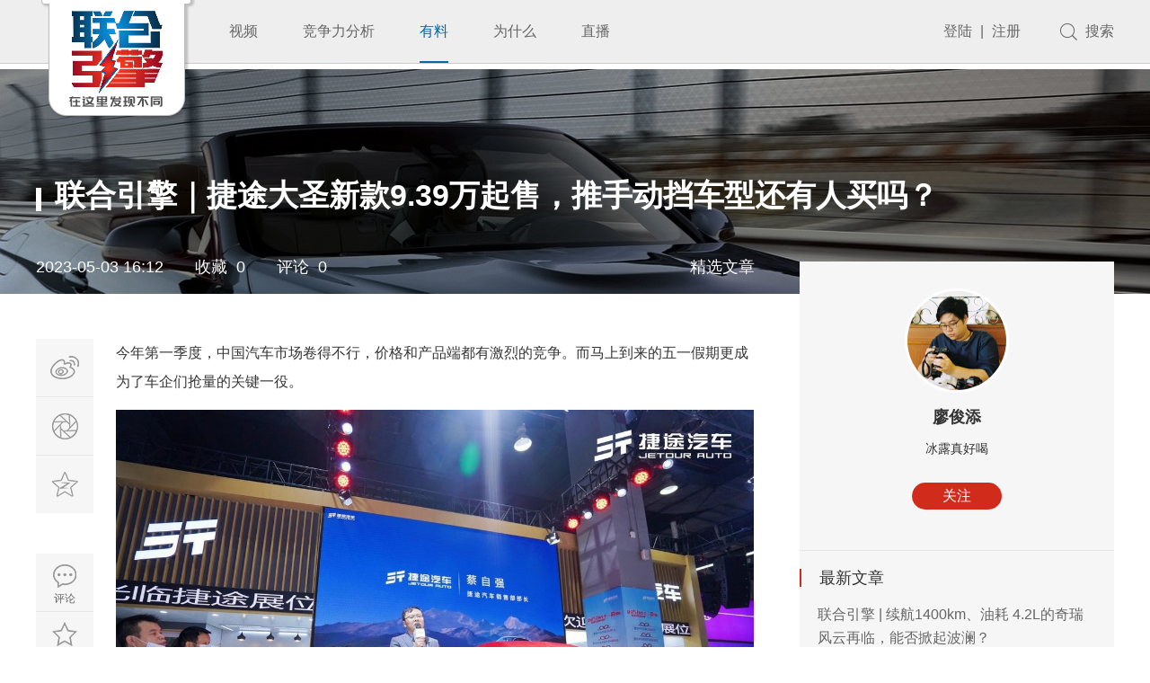

--- FILE ---
content_type: text/html; charset=UTF-8
request_url: http://www.unengine.cn/18377.html
body_size: 9325
content:


<!doctype html>
<html lang="en">
<head>
    <meta charset="UTF-8">
    <meta name="wap-font-scale" content="no">
    <meta name="viewport" content="width=device-width, initial-scale=1.0, maximum-scale=1.0, user-scalable=0">
    <meta name="apple-mobile-web-app-capable" content="yes">
    <meta name="apple-mobile-web-app-status-bar-style" content="black">
    <meta name="format-detection" content="telephone=no">
    <meta name="msapplication-tap-highlight" content="no">
    <meta http-equiv="X-UA-Compatible" content="IE=edge,chrome=1">
    <link rel="stylesheet" href="http://www.unengine.cn/wp-content/themes/yinqing/css/public.css">
    <link rel="stylesheet" href="http://www.unengine.cn/wp-content/themes/yinqing/css/owl.carousel.css">
    <link rel="stylesheet" href="http://www.unengine.cn/wp-content/themes/yinqing/css/inside.css">
    <link rel="stylesheet" href="http://www.unengine.cn/wp-content/themes/yinqing/css/media.css">
    <script src="http://www.unengine.cn/wp-content/themes/yinqing/js/jquery.min.js"></script>
    <script src="http://www.unengine.cn/wp-content/themes/yinqing/js/owl.carousel.js"></script>
    <script src="http://www.unengine.cn/wp-content/themes/yinqing/js/jquery.glide.js"></script>
    <script src="http://www.unengine.cn/wp-content/themes/yinqing/js/index.js"></script>
    <link rel="stylesheet" href="http://www.unengine.cn/wp-content/themes/yinqing/css/video-js.css">

    <title>联合引擎｜捷途大圣新款9.39万起售，推手动挡车型还有人买吗？ &#8211; 联合引擎_在这里发现不同</title>
            <link href="http://www.unengine.cn/wp-content/uploads/2019/06/1239ac9739d3baae276ea12f71ce88f9.png" rel="shortcut icon" type="image/x-icon" />
    <meta name='robots' content='max-image-preview:large' />
<link rel='dns-prefetch' href='//www.unengine.cn' />
<link rel='dns-prefetch' href='//s.w.org' />
<link rel='stylesheet' id='wp-block-library-css'  href='http://www.unengine.cn/wp-includes/css/dist/block-library/style.min.css?ver=5.7.11' type='text/css' media='all' />
<link rel='stylesheet' id='wp-pagenavi-css'  href='http://www.unengine.cn/wp-content/plugins/wp-pagenavi/pagenavi-css.css?ver=2.70' type='text/css' media='all' />
<link rel='stylesheet' id='wp-collect-0.0.10-css'  href='http://www.unengine.cn/wp-content/plugins/wp-collect/static/css/wp-collect-0.0.10.css?ver=0.0.10' type='text/css' media='all' />
<link rel='stylesheet' id='open-social-style-css'  href='http://www.unengine.cn/wp-content/plugins/open-social/images/os.css?ver=5.7.11' type='text/css' media='all' />
<script type='text/javascript' id='wp-collect-0.0.10-js-extra'>
/* <![CDATA[ */
var wpcollect_ajax_url = "http:\/\/www.unengine.cn\/wp-admin\/admin-ajax.php";
/* ]]> */
</script>
<script type='text/javascript' src='http://www.unengine.cn/wp-content/plugins/wp-collect/static/js/wp-collect-0.0.10.js?ver=0.0.10' id='wp-collect-0.0.10-js'></script>
<link rel="canonical" href="http://www.unengine.cn/18377.html" />
<link rel="alternate" type="application/json+oembed" href="http://www.unengine.cn/wp-json/oembed/1.0/embed?url=http%3A%2F%2Fwww.unengine.cn%2F18377.html" />
<link rel="alternate" type="text/xml+oembed" href="http://www.unengine.cn/wp-json/oembed/1.0/embed?url=http%3A%2F%2Fwww.unengine.cn%2F18377.html&#038;format=xml" />
		<style type="text/css">
			.wp-collect{
				color: !important
			}
			.wp-collect:hover{
				color: !important
			}
			.wp-collect.collected{
				color: !important
			}
		</style>
	<meta name="baidu-site-verification" content="lOuka9NSnQ" /></head>
<body>
        <div class="hidebg"></div>
    <div class="header">
        <div class="contain clear">
            <a href="http://www.unengine.cn/" class="logo">
                <img src="http://www.unengine.cn/wp-content/themes/yinqing/images/logo.png">
            </a>
            <ul class="nav fl">
                <li class=""><a target="_blank"  href="http://www.unengine.cn/category/video"><span>视频</a><div class="show"><a target="_blank"  href="http://www.unengine.cn/customer-report"><span>消费者报告</span></a><a target="_blank"  href="http://www.unengine.cn/category/speed-test"><span>速描评测</span></a><a target="_blank"  href="http://www.unengine.cn/category/stewardess-comments"><span>空姐说</span></a><a target="_blank"  href="http://www.unengine.cn/category/%e7%84%a6%e7%82%b9%e8%a7%86%e9%a2%91"><span>焦点视频</span></a><a target="_blank"  href="http://www.unengine.cn/category/%e4%ba%8c%e6%89%8b%e8%bd%a6%e6%b6%88%e8%b4%b9%e8%80%85%e6%8a%a5%e5%91%8a"><span>二手车报告</span></a></li>
</li>
</li>
</li>
</li>
</li>
<li class=""><a target="_blank"  href="http://www.unengine.cn/category/competitive"><span>竞争力分析</a></li>
<li class=""><a target="_blank"  href="http://www.unengine.cn/category/viewpoint" class="active">有料</a><div class="show"><a target="_blank"  href="http://www.unengine.cn/category/viewpoint"><span>观点</span></a></li>
</li>
<li class=""><a target="_blank"  href="http://www.unengine.cn/category/%e4%b8%ba%e4%bb%80%e4%b9%88%ef%bc%9f"><span>为什么</a></li>
<li class=""><a target="_blank"  href="http://www.unengine.cn/%e7%9b%b4%e6%92%ad?id=17478"><span>直播</a></li>
              
            </ul>
            <div class="fr right">
                                    <div>
                        <a href="http://www.unengine.cn/login">登陆</a>
                        <span>|</span>
                        <a href="http://www.unengine.cn/register-member">注册</a>
                    </div>
                                <a href="javascript:;" class="to_search">搜索</a>
            </div>
        </div>
    </div>
    <div class="search_show">
        <div class="contain">
            <div class="top clear">
                <div class="search">
                    <input type="text" id="keyword" placeholder='搜索' class="text" >
                    <input type="button" name="" class="submit"  value="" onclick="search()">
                </div>
                <div class="close"></div>
            </div>
            <p class="p1">热门搜索</p>
            <div class="hot_search">
                                  <a href="javascript:void(0);">长安</a>
                                  <a href="javascript:void(0);">奇瑞</a>
                                  <a href="javascript:void(0);">东风日产</a>
                                  <a href="javascript:void(0);">捷途</a>
                            </div>
            <div class="main">

                 <ul class="all_list clear search-result">
                    <!-- 380*220 -->
                   
                    
                    </ul>

            </div>
        </div>
    </div>
     <!-- 小屏幕导航start -->
    <a href="javascript:;" title="点我" class="small_nav_btn">
         <i class="p_transition"></i>
         <i class="p_transition"></i>
         <i class="p_transition"></i>
     </a>
    <div class="small_nav">

                <div class="wapper">
            
                            <div class="btn"><a href="http://www.unengine.cn/category/video">视频</a><i></i></div>
                <div class="show">
                                            <a href="http://www.unengine.cn/customer-report">消费者报告</a>
                                            <a href="http://www.unengine.cn/category/speed-test">速描评测</a>
                                            <a href="http://www.unengine.cn/category/stewardess-comments">空姐说</a>
                                            <a href="http://www.unengine.cn/category/%e7%84%a6%e7%82%b9%e8%a7%86%e9%a2%91">焦点视频</a>
                                    </div>
                    </div>
                <div class="wapper">
            
                            <div class="btn"><a href="http://www.unengine.cn/category/competitive">竞争力分析</a></div>
                    </div>
                <div class="wapper">
            
                            <div class="btn"><a href="http://www.unengine.cn/category/good">好文</a></div>
                    </div>
                <div class="wapper">
            
                            <div class="btn"><a href="http://www.unengine.cn/category/%e4%b8%ba%e4%bb%80%e4%b9%88%ef%bc%9f">为什么？</a></div>
                    </div>
             
    </div>

<script>

    function search(){
        $('.search-result').empty()
     var _this = $(this);
        $.ajax({ 
            async:false, 
            url: "http://www.unengine.cn/wp-content/themes/yinqing/php/search.php", // 跨域URL
            type: 'post', 
            //dataType: 'json', 
            //jsonp: 'callback', //默认callback
            data: {
                keyword: $("#keyword").val(),
            },
            timeout: 1000, 
            beforeSend: function(){  //jsonp 方式此方法不被触发。原因可能是dataType如果指定为jsonp的话，就已经不是ajax事件了
                
            },
            success: function (data) { //客户端jquery预先定义好的callback函数，成功获取跨域服务器上的json数据后，会动态执行这个callback函数 
                // console.log(data)
                state = false;
                 var index_infor  = JSON.parse(data);
                 // console.log(index_infor.length)
             if ( index_infor.length > 0 ) {
                 setTimeout(function(){
                     $.each(index_infor , function(index , index_infor){
                        var index_infor_item = `
                         <li>
                           <a href="${index_infor.detail_link}" class='img'>
                             <img src="${index_infor.pic}">
                           </a>
                           <div class='font'>
                             <a href="${index_infor.detail_link}" class="a1">${index_infor.title}</a>
                             <p>
                               <a href="${index_infor.author_link}">
                                 <img src="${index_infor.author_pic}">
                                 <span>${index_infor.author_name}</span>
                               </a>
                               <em>${index_infor.time}</em>
                             </p>
                           </div>
                         </li>
                         `
                         $('.search-result').append(index_infor_item);
  
                     })
                 },1000)  
             }else{
                $('.search-result').html("暂无搜索结果.....");
             }
            }, 
            error: function(xhr){ 
                //jsonp 方式此方法不被触发
                //请求出错处理 
                alert("请求出错(请检查相关度网络状况.)"); 
            } 
           
        });  

    }   

</script><script src="http://www.unengine.cn/wp-content/themes/yinqing/js/index.js"></script>
   


    <div class="news_detail">
        <div class="news_detail_banner" style="background-image: url(http://www.unengine.cn/wp-content/themes/yinqing/images/bg250.jpg);">
            <div class="title contain">
                <p class="p1"><i></i>联合引擎｜捷途大圣新款9.39万起售，推手动挡车型还有人买吗？</p>
                <div class="p2">
                    <p>
                        <span>2023-05-03 16:12</span><span>收藏&nbsp;&nbsp;0</span><span>评论&nbsp;&nbsp;0 </span>
                    </p>
                                        <p>精选文章</p>
                </div>
            </div>
        </div>
        <div class="contain clear">
            <div class="slide_bar">
                <ul class="ul1 bdsharebuttonbox">
                    <li class="share_weibo">
                        <a href="javascript:;" data-cmd="tsina"></a>
                    </li>
                    <li class="share_wechat">
                        <a href="javascript:;"></a>
                        <div class="show">
                            <div><img src="http://www.unengine.cn/wp-content/themes/yinqing/images/ma.jpg"></div>
                        </div>
                    </li>
                    <li class="share_qzone">
                        <a href="javascript:;" data-cmd="qzone"></a>
                    </li>
                </ul>
                <ul class="ul2">
                    <li class='to_comment'>
                        <a href="#detial_comment">
                            <i></i>
                            <p>评论</p>
                        </a>
                    </li>
                    <!-- <li class='click_collect'>
                        <a href="javascript:;">
                            <i></i>
                            <p>收藏</p>
                        </a>
                    </li> -->
                    <li id="wp-collect-18377" class="click_collect" onclick="wpcollect(18377, 0)"><a href="javascript:;"><i></i><p>收藏</p></a><em style="display:none">0</em></li>                    <!-- <li class='click_praise'>
                        <a href="javascript:;">
                            <i></i>
                            <p>点赞</p>
                        </a>
                    </li> -->
                    <li id="wp-zan-18377" class="click_praise fl" onclick="wpzan(18377, 0)"><a href="javascript:;"><i></i><p>点赞</p></a><span style="display:none">0</span></li>                </ul>
            </div>
            <div class='mid '>
                <div class='simple-article'>
                    <p data-pm-slice="0 0 []">今年第一季度，中国汽车市场卷得不行，价格和产品端都有激烈的竞争。而马上到来的五一假期更成为了车企们抢量的关键一役。</p>
<div class="pgc-img"><img src="https://p3-sign.toutiaoimg.com/motor-article-img/c08e7735ce3b41338e3133daeca56b6d~tplv-obj.image?traceid=202305031608336C69C7EA4907A5A250AF&amp;x-expires=2147483647&amp;x-signature=7U2Jh2xwWUZUmY8LehzTgSyFSic%3D" data-width="1200" data-height="800" /></div>
<p>为此，捷途汽车在4月30开幕的华南国际车展上，举办了捷途大圣1.5T上市发布会-广州站，将此前推出的捷途大圣两款价格相当给力的新款车型带给广州的消费者。捷途大圣推出的两个新款车型分别是星耀和星耀PRO版，价格分别是9.39万元和10.29万元，分别采用了1.5T+6MT以及1.5T+6DCT的动力总成。</p>
<div class="pgc-img"><img src="https://p3-sign.toutiaoimg.com/motor-article-img/d63d126fbad9473e913941a1586b17b7~tplv-obj.image?traceid=202305031608336C69C7EA4907A5A250AF&amp;x-expires=2147483647&amp;x-signature=9wyQeenCi9m5888lqfXelrFz%2BWo%3D" data-width="1200" data-height="800" /></div>
<p>同时，官方还推出了多重的购车礼遇。只要在5月31日前订购捷途大圣1.5T车型，即可享受2000元订金抵扣5000元车款、至高4000元置换补贴、价值6888终身质保、9999元首付等。</p>
<div class="pgc-img"><img src="https://p3-sign.toutiaoimg.com/motor-article-img/4a90a0d879fc42c7a1a2bdfab9a46d5c~tplv-obj.image?traceid=202305031608336C69C7EA4907A5A250AF&amp;x-expires=2147483647&amp;x-signature=LMk8%2Fm9pneMMdOtMF8dewgUvi9k%3D" data-width="1200" data-height="800" /></div>
<p>本次捷途大圣除了推出新车型，还焕新了车辆的颜色，在原本月光白、星际黑、幻影灰、香草蓝基础上，新增了极光绿、皎月灰。此次在华南国际车展上带来的展车，就是一辆极光绿的大圣，颜色非常的有质感。</p>
<div class="pgc-img"><img src="https://p3-sign.toutiaoimg.com/motor-article-img/d3c4a9105cbf47d08d99270d65fb4a44~tplv-obj.image?traceid=202305031608336C69C7EA4907A5A250AF&amp;x-expires=2147483647&amp;x-signature=nKG7hIruCVcnrJQRptxztYn08Hg%3D" data-width="1200" data-height="859" /></div>
<p>此次捷途大圣推出的两个配置的车型，最大的区别就是采用了1.5T的发动机，最大功率有115kW，最大扭矩230N·m，WLTC工况百公里油耗为7.8L。新车型的推出让捷途大圣的购车门槛进一步降低，与此前推出的大圣1.6T车型和大圣i-DM混动车型形成了高低搭配，为用户提供了更丰富的购车选择。</p>
<div class="pgc-img"><img src="https://p3-sign.toutiaoimg.com/motor-article-img/8ae2a57ce5d845aeade8d6ac8035f103~tplv-obj.image?traceid=202305031608336C69C7EA4907A5A250AF&amp;x-expires=2147483647&amp;x-signature=cwgoQiVMXrcFDkPw8N%2B%2BUTXIe1k%3D" data-width="1200" data-height="844" /></div>
<p>至于其他方面，新款车型依旧延续捷途大圣一直以来的优势。外观“徽城翘楚”的设计理念，带来了独特的格栅设计，整车紧凑流畅，整车充满了机甲风的科技感。尺寸依然是4590mmx1900mmx1690mm，轴距2720mm。并且入门就配备了235/60 R18规格的轮胎，实用性和样子都比较到位。</p>
<div class="pgc-img"><img src="https://p3-sign.toutiaoimg.com/motor-article-img/2bcf8eaba8ff4cd498ab34cbdd449d95~tplv-obj.image?traceid=202305031608336C69C7EA4907A5A250AF&amp;x-expires=2147483647&amp;x-signature=h%2F3trmmIWoLCgyAVyISM%2B5w0GBQ%3D" data-width="1200" data-height="875" /></div>
<p>在内饰方面，依然是颇具科技感的小液晶仪表+大中控屏设计。而且入门即配备了12.8英寸的中控屏，并配备HiCar系统，用华为手机的用户使用起来更为方便。</p>
<p>而且，即便是门槛降低到9.39万元，大圣的整体配置依然可圈可点，自动LED大灯、后排出风口、分区空调、四向调节的皮质方向盘、无匙进入、倒车影像、定速巡航等等都是标配。</p>
<div class="pgc-img"><img src="https://p3-sign.toutiaoimg.com/motor-article-img/16e16e30156a49b3b118e72799f790fb~tplv-obj.image?traceid=202305031608336C69C7EA4907A5A250AF&amp;x-expires=2147483647&amp;x-signature=%2FJa%2B0Tz7FN1Tyuep8%2FcmZHLe6nk%3D" data-width="1200" data-height="806" /></div>
<p>捷途大圣新推出的两款配置可谓是低价而不低质，在满足更多用户的需求的同时也符合用户对用车质感的期待。但是，捷途大圣这款车在配置上仍有不小的提升空间。整体来看，其辅助驾驶的覆盖率较低，而且门槛比较高，对于这样一款定位年轻科技的产品来说，削弱了其竞争力，如果能推出不同层级的辅助驾驶，效果可能会更好。</p>
<div class="pgc-img"><img src="https://p3-sign.toutiaoimg.com/motor-article-img/962d005d94a847d9843c4999e3774883~tplv-obj.image?traceid=202305031608336C69C7EA4907A5A250AF&amp;x-expires=2147483647&amp;x-signature=suyfIHrpdecUI%2FTFwGMJpF%2Bi9WY%3D" data-width="1200" data-height="800" /></div>
<p>总的来说，捷途大圣作为同级之中的个性之选，此次推出了两款降低门槛的产品，能够更好的吸引目标的年轻用户群体的关注。如果你的购车预算在10万元左右，看重车辆的设计和科技感，那可以好好地研究下捷途大圣，说不定这辆车会是你的菜。</p>
                </div>
                <!-- <div class="height100" style="background: #e1e1e1;text-align: center;line-height: 100px;font-size: 36px;color: #333;">广告位</div> -->
                <!-- <div class="height100" style="background: #e1e1e1;text-align: center;line-height: 100px;">评论区功能暂不开放，需后台开发完成后才能展示，敬请期待。</div> -->
                <div id="detial_comment">
                
     <!-- 没登录 -->
        <!-- get_option('comment_registration') && -->
        <h3 class="comment-reply-title">文章评论</h3>
        <img src="http://www.unengine.cn/wp-content/themes/yinqing/images/sidebar-zhuanlan-avator.png" alt="" class="avator" id="photo" show="login-box"/>
        <a href="javascript:;" show="login-box">登录</a>后参与评论.
        <br>
        <p class="comment-form-comment">
          <label for="comment">最多200字</label><br />
          <textarea id="comment" name="comment"  show="login-box" aria-required="true" placeholder="我来说两句"></textarea>
        </p>
       <p class="form-submit">
                  <input name="" type="submit" id="submit" class="submit" value="发送" show="login-box"/> 
        </p> 

    
<h3 class="comment-reply-title">最新评论</h3>
<div class="hr dotted clearfix">&nbsp;</div>
<ol class="commentlist">
            <li class="decmt-box">
            <p><a href="#addcomment">还没有任何评论，你来说两句吧</a></p>
        </li>
    </ol>
<div class="hr clearfix">&nbsp;</div>

<script type="text/javascript" charset="utf-8" async defer>
    
    function ap_form(post_id, comment_id){
        var isopened = $('#li-comment-'+comment_id).attr("isopened");
        if(!isopened){
            var append_form = 
                '<form action="http://www.unengine.cn/wp-comments-post.php" method="post" id="commentform" class="comment-form">'+
                    '<p class="comment-form-comment">'+
                      '<label for="comment">最多200字</label><br/>'+
                      '<textarea id="comment" name="comment" aria-required="true" placeholder="我来说两句"></textarea>'+
                    '</p>'+
                    '<p class="form-submit">'+
                      '<input name="submit" type="submit" id="submit" class="submit" value="发送" />'+ 
                      '<input type="hidden" name="comment_post_ID" value="'+ post_id +'" id="comment_post_ID" />'+
                      '<input type="hidden" name="comment_parent" id="comment_parent" value="'+ comment_id +'" />'+
                    '</p>'+
                    '<input type="hidden" id="_wp_unfiltered_html_comment_disabled" name="_wp_unfiltered_html_comment_disabled" value="eb590f976e" />'+
                '</form>'; 

            $('#li-comment-'+comment_id).append(append_form);
            $('#li-comment-'+comment_id).attr("isopened",true);
        }
    }

    
</script>

<script type="text/javascript" charset="utf-8" async defer>
    


</script>

<script>
  (function(){
    if(window===window.parent){
      document.getElementById('_wp_unfiltered_html_comment_disabled').name='_wp_unfiltered_html_comment';
    }
  })();
</script>


                </div>
            </div>
            <div class="right all_right ">
                <div class="top">
                    <div class="img">
                        <a target="_blank" href="http://www.unengine.cn/author/liaojuntian" class="a1">
                                                        <img src="http://www.unengine.cn/wp-content/uploads/2021/08/459495微信截图_20210802143917.png" class="img1">
                                                    </a>
                        <a target="_blank" href="http://www.unengine.cn/author/liaojuntian" class="p1">廖俊添</a>
                        <p class="p2">冰露真好喝</p>
                        <!-- <a href="javascript:;" class='btn'>关注</a> -->
                        <a href="javascript:;" id="wp-follow-45" class="btn" onclick="wpfollow(45, 0)"><em>关注</em></a>                        
                    </div>
                </div>
                                <div class="new_article">
                    <p class="p1">最新文章</p>
                    <ul>
                           
                            <li>
                                <a target="_blank" href="http://www.unengine.cn/19130.html">联合引擎 | 续航1400km、油耗 4.2L的奇瑞风云再临，能否掀起波澜？</a>
                                <p>2023-11-11 16:12</p>
                            </li>       
                             
                            <li>
                                <a target="_blank" href="http://www.unengine.cn/18862.html">联合引擎 | 哈弗猛龙：新能源越野车不仅能猛开，还能猛改！</a>
                                <p>2023-09-25 15:43</p>
                            </li>       
                             
                            <li>
                                <a target="_blank" href="http://www.unengine.cn/18856.html">联合引擎 | 除了316km续航，零跑C01增程还超级在哪？</a>
                                <p>2023-09-22 17:43</p>
                            </li>       
                            
                    </ul>
                </div>
                

                <!-- <div class="height100" style="background: #e1e1e1;text-align: center;line-height: 100px;font-size: 36px;color: #333;">广告位</div> -->

                <div class="right_special">
                    <div class="all_title clear">
                        <div class="left_title">
                            <span>热门专题</span>
                            <em>专题先从车展开始</em>
                        </div>
                    </div>
                    <ul>
                        <!-- 310*170 -->
                          
                       
                    </ul>
                </div>
                <div class="right_tag">
                    <div class="all_title clear">
                        <div class="left_title">
                            <span></span>
                            <em></em>
                        </div>
                    </div>
                    <ul class="clear">
                        <li><a href='http://www.unengine.cn/tag/%e5%9d%a6%e5%85%8b300'>坦克300</a></li><li><a href='http://www.unengine.cn/tag/%e8%87%aa%e7%94%b1%e5%85%89'>自由光</a></li><li><a href='http://www.unengine.cn/tag/%e7%a6%8f%e7%89%b9'>福特</a></li><li><a href='http://www.unengine.cn/tag/315'>315</a></li><li><a href='http://www.unengine.cn/tag/%e9%95%bf%e5%ae%89%e7%a6%8f%e7%89%b9'>长安福特</a></li><li><a href='http://www.unengine.cn/tag/%e7%b4%a7%e5%87%91%e5%9e%8bsuv'>紧凑型SUV</a></li><li><a href='http://www.unengine.cn/tag/%e7%ba%af%e7%94%b5%e5%b0%8f%e5%9e%8bsuv'>纯电小型SUV</a></li><li><a href='http://www.unengine.cn/tag/6%e4%b8%87%e5%85%83%e7%b4%a7%e5%87%91%e8%bd%bf%e8%bd%a6'>6万元紧凑轿车</a></li>                    </ul>
                </div>
            </div>
        </div>
    </div>
   
        <div class='footer'>
            <div class="top">
                <div class='contain clear'>
                    <div class="left fl">
                        <div class="p1 clear">
                            <span>联合引擎</span>
                                                    </div>
                        <div class="p2 clear">
                            <span>在这里发现不同</span>
                                                          <a href="/about">关于我们</a>
                                                    </div>
                    </div>
                    <div class="right fr">
                                                    <div class="img">
                                <img src="http://www.unengine.cn/wp-content/uploads/2021/09/qrcode_for_gh_b93870790ae0_258.jpg">
                                <p>微信公众号</p>
                            </div>
                                            </div>
                </div>
            </div>
            <div class="end">
                <div class="contain">
                    版权所有©广州联合引擎信息科技有限公司      <a href="http://www.beian.miit.gov.cn/">粤ICP备<span style="font-family: 微软雅黑;">19060341</span>号</a>                </div>
            </div>
        </div>
    </div>
    <script type='text/javascript' src='http://www.unengine.cn/wp-content/plugins/open-social/images/os.js?ver=5.7.11' id='open-social-script-js'></script>
<script type='text/javascript' src='http://www.unengine.cn/wp-includes/js/wp-embed.min.js?ver=5.7.11' id='wp-embed-js'></script>
</body>
</html><script>window._bd_share_config={"common":{"bdSnsKey":{},"bdText":"","bdMini":"2","bdPic":"","bdStyle":"0","bdSize":"16"},"share":{}};with(document)0[(getElementsByTagName('head')[0]||body).appendChild(createElement('script')).src='http://bdimg.share.baidu.com/static/api/js/share.js?v=89860593.js?cdnversion='+~(-new Date()/36e5)];</script>
<script type="text/javascript">
    //点击收藏、点赞
    // $(".click_collect").click(function(){
    //     $(this).addClass("active");
    // })
    // $(".click_praise").click(function(){
    //     $(this).addClass("active");
    // })

    //右侧点击关注
    // $(".news_detail .right .top a").click(function(){
    //     $(this).addClass("active");
    //     $(this).html("已关注")
    // })
    if ( $(window).width() > 1200 ) {
        $(window).scroll(function(){
            if ( $(window).scrollTop()>377 ) {
                $(".news_detail .slide_bar").addClass("fixed")
            }else{
                $(".news_detail .slide_bar").removeClass("fixed")
            }
        })
    }

</script>

--- FILE ---
content_type: text/css
request_url: http://www.unengine.cn/wp-content/themes/yinqing/css/public.css
body_size: 23085
content:
@charset "utf-8";
body {font-family:'Microsoft YaHei','Century Gothic','Helvetica','SimSun','Heiti','SimHei','Arial','sans-serif';font-size:16px;width:100%;height:100%;color:#666;-webkit-font-smoothing:antialiased;}
* {margin:0;padding:0;}
li {list-style:none;}
a {text-decoration:none;color:inherit;display:block;transition:all 0.3s;}
input,select,textarea {font-size: 16px;border:none;outline:none;background:none;font-family:'Microsoft YaHei';padding:0;}
textarea {resize:none;overflow:hidden;-webkit-appearance:none;}
img {border:none;vertical-align:top;}
table {border:0;border-collapse:collapse;}
em,i {font-style:normal;}
.fr {float:right;}
.fl {float:left;}
.clear {zoom:1;}
.clear:after {content:"";display:block;clear:both;}
.contain {width:1200px;margin:0 auto;}
.rela {position:relative;}
table {width:100%;border-collapse:collapse;border-spacing:1;border-spacing:0;}
img {max-width:100%;height:auto;}

/*-------------------------------------
   page 翻页器start
-------------------------------------*/
.footer .end a{display: inline-block;}
.wp-pagenavi{width: 100%;text-align: center;height: 50px;line-height: 40px;margin-top: 30px;}
.wp-pagenavi:before,.wp-pagenavi:after{
    content:"";
    display:table;
}
.wp-pagenavi:after{
    clear:both;
    overflow:hidden;
}
.wp-pagenavi span{
    display: inline-block;
    margin:0 5px;

    height: 38px;
    line-height: 38px;
    color: #bdbdbd;
    font-size: 14px;
}
.wp-pagenavi .current{
    display: inline-block;
    margin:0 5px;
    width: 38px;
    height: 38px;
    line-height: 38px;
    background: #f96868;
    color: #fff;
    font-size: 14px;
    border: 1px solid #f96868;
}
.wp-pagenavi a{
    display: inline-block;
    margin:0 5px;
    width: 38px;
    height:38px;
    line-height: 38px;
    background: #fff;
    border: 1px solid #e4eaec;
    color: #bdbdbd;
    font-size: 14px;
}
.wp-pagenavi a:hover{
    color:#e31837;
    background: #e4eaec;
}
.wp-pagenavi .nextpostslink,.wp-pagenavi .previouspostslink{
    font-family: "Simsun";
    color: #76838f;
    font-weight: bold;
    background: #fff;
}
.wp-pagenavi input{
    display: inline-block;
    margin:0 5px;
    width: 38px;
    height: 38px;
    line-height: 38px;
    text-align: center;
    background: #fff;
    border: 1px solid #F26621;
    outline: none;
    color: #bdbdbd;
    font-size: 14px;
}

.simple-article h1,.simple-article h2,.simple-article h3,.simple-article h4,.simple-article h5,.simple-article h6 {font-weight:bold;}
.simple-article h1 { font-size:34px; line-height:1.3em; margin-bottom:5px;}
.simple-article h2 { font-size:30px; line-height:1.2em; margin-bottom:10px; }
.simple-article h3 { font-size:26px; line-height:1.6em; margin-bottom:10px; }
.simple-article h4 { font-size:22px; line-height:1.25em; margin-bottom:10px; }
.simple-article h5 { font-size:18px; line-height:1.6em; margin-bottom:10px;}
.simple-article h6 { font-size:14px; line-height:1.5em; margin-bottom:10px; }
.simple-article p {  
    margin-bottom:15px;   
    color: #363636;
    font-size: 16px;
    line-height: 32px;
}

.simple-article blockquote { display:block; font-family: Georgia,"Times New Roman",Times,serif; padding:10px 20px 10px 45px; color:#666; line-height:160%; margin-bottom:15px;} /* ????”¨ */
.simple-article blockquote em { color:#999; text-align:right; display:block;}
.dropcap {float:left;   padding:10px 10px 5px 0; font-weight:bold;}  /* é|–?-—????2‰ */
.simple-article hr{ border:1px solid #ddd; border-width:0 0 1px 0; height:1px; font-size:0; margin:25px 0; clear:both; *margin:17px 0;}
.simple-article .br {font-size: 0;}


/*-------------------------------------
   List
-------------------------------------*/
.simple-article li ul,.simple-article li ol { margin: 0; }
.simple-article ul,.simple-article ol { margin: 0 0 15px 0; padding-left:1.5em; line-height:180%; _margin-left:5px; }
.simple-article ul { list-style-type:disc;}
.simple-article ul.square { list-style:square;}
.simple-article ul.circle { list-style:circle;}

.simple-article ol { list-style-type:decimal; *padding-left:1.8em;}
.simple-article dl { margin: 0 0 1.5em 0; }
.simple-article dl dt { font-weight: bold; }
.simple-article dd { margin-left: 1.5em;}

/*-------------------------------------
   2. table
-------------------------------------*/
.simple-article table {border-collapse: collapse; border-spacing: 0;overflow:hidden; width:100%; margin-bottom:15px;}
.simple-article table th { font-weight:bold;}
.simple-article table th, .simple-article table td {
    border-top: 1px solid #DDDDDD;
    line-height: 18px;
    padding: 8px;
    /*text-align: left;*/
    vertical-align: top;
}   
.simple-article table colgroup + thead tr:first-child th, .simple-article table colgroup + thead tr:first-child td, .simple-article table thead:first-child tr:first-child th, .simple-article table thead:first-child tr:first-child td {border-top: 0 none;}
.simple-article table thead tr th,.simple-article table thead tr td {*border-top: 0 none;}
.simple-article .table-striped tbody tr:nth-child(2n+1) td,.simple-article  .table-striped tbody tr:nth-child(2n+1) th { background-color: #F9F9F9;}
.simple-article table th { background:#EBEBEB;}
.simple-article .table-bordered { -moz-border-colors: none; border-collapse: separate; border-color: #DDDDDD #DDDDDD #DDDDDD; border-style: solid solid solid none; border-width: 1px 1px 1px 0;}
.simple-article .table-bordered th, .table-bordered td {border-left: 1px solid #DDDDDD;}
.simple-article .table-row thead th { background:#ebebeb; }
.simple-article .table-row tbody th { background:#f5f5f5; }
.simple-article .table-col { border-top-width:0; }
.simple-article .table-col tbody th { background:#ebebeb; }
.simple-article a{
	display: inline-block;
}
/*Alignment*/
.alignleft {
   display:inline; float:left; margin-right:1.625em;
}
.alignright {
   clear:both; display:inline; float:right; margin-left:1.625em;
}
.aligncenter {
   clear:both; display:block; margin-left:auto; margin-right:auto;
}

/*-------------------------------------
   page 翻页器end
-------------------------------------*/


/* 小屏幕导航 */
.p_transition {transition:0.3s;-webkit-transition:0.3s;-o-transition:0.3s;-moz-transition:0.3s;}
.small_nav_btn {position:absolute;top:15px;right:10px;height:25px;z-index:8;display:none;}
.small_nav_btn.active {position:absolute;top:15px;}
.small_nav_btn i {width:31.5px;height:3px;background:#000;display:block;margin-top:7px;}
.small_nav_btn i:nth-of-type(1) {margin-top:0;}
.small_nav_btn i:nth-of-type(1).p_transform_1 {transform:rotatez(45deg);-webkit-transform:rotate(45deg);-o-transform:rotate(45deg);-moz-transform:rotate(45deg);transform-origin:left top 0;}
.small_nav_btn i:nth-of-type(3).p_transform_2 {transform:rotatez(-45deg);-webkit-transform:rotate(-45deg);-o-transform:rotate(-45deg);-moz-transform:rotate(-45deg);transform-origin:left top 0;position:relative;top:12px;}
.small_nav_btn i:nth-of-type(1).p_no_transform_1 {transform:rotatez(0deg);-webkit-transform:rotate(0deg);-o-transform:rotate(0deg);-moz-transform:rotate(0deg);transform-origin:left bottom 0;}
.small_nav_btn i:nth-of-type(3).p_no_transform_2 {transform:rotatez(0deg);-webkit-transform:rotate(0deg);-o-transform:rotate(0deg);-moz-transform:rotate(0deg);transform-origin:left top 0;}
.small_nav {position:absolute;width:100%;top:50px;left:0;text-align:center;background:#f8f2db;z-index:7;display:none;overflow:auto;}
.small_nav a {font-size:13px;display:block;color:#333;border-bottom:1px solid #dfd19e;line-height:50px;text-align:left;text-indent:15px;position:relative;}
.small_nav .wapper {position:relative;}
.small_nav .wapper .btn i {width:50px;height:50px;position:absolute;right:0;top:0;z-index:2;cursor:pointer;border-left:1px solid #dfd19e;background:url(../images/h_content_dot.png) no-repeat center;background-size:13px;}
.small_nav .wapper .btn.active i {-webkit-transform:rotate(180deg);transform:rorate(180deg);border-left:0;border-right:1px solid #dfd19e;}
.small_nav .show {background:#fdf9e7;display:none;}
.small_nav .show a {text-indent:30px;line-height:40px;background: #fdf9e7;}
.scale img {transition:all 0.3s;}
.scale:hover img {-webkit-transform:scale(1.2);transform:scale(1.2);}
.submit{
	display: block;
	width: 100%;
	cursor: pointer;
}
a:hover{
	color: #0868a5;
}
.h:hover{
	color: #0868a5 !important;
}

/*内页banner*/
.inside_banner{
	height: 560px;
}
.inside_banner1{
	background: url(../images/inside_banner1.jpg) no-repeat center;
	background-size: cover;
}
.inside_banner2{
	background: url(../images/inside_banner2.jpg) no-repeat center;
	background-size: cover;
}
.inside_banner3{
	background: url(../images/inside_banner3.jpg) no-repeat center;
	background-size: cover;
}
.inside_banner4{
	background: url(../images/inside_banner4.jpg) no-repeat center;
	background-size: cover;
}
.inside_banner5{
	background: url(../images/inside_banner5.jpg) no-repeat center;
	background-size: cover;
}
.inside_banner6{
	background: url(../images/inside_banner6.jpg) no-repeat center;
	background-size: cover;
}
.inside_banner7{
	background: url(../images/inside_banner7.jpg) no-repeat center;
	background-size: cover;
}
.inside_banner8{
	background: url(../images/inside_banner8.jpg) no-repeat center;
	background-size: cover;
}


.header{
	background: #eee;
	height: 70px;
	margin-bottom: 6px;
	border-bottom: 1px solid #cccccc;
}
.header .contain{
	position: relative;
}
.header .logo{
	position: absolute;
	left: 0;
	top: 0;
	z-index: 1;
}
.header .logo img{

}
.header .nav{
	margin-left: 190px;
}
.header .nav li{
	float: left;
	padding: 0 25px;
	position: relative;
}
.header .nav li>a{
	line-height: 70px;
	font-size: 16px;
	position: relative;
}
.header .nav li>a:after{
	content: '';
	position: absolute;
	bottom: 0;
	left: 0;
	width: 0;
	height: 2px;
	background: #0868a5;
	transition: 0.2s width;
}
.header .nav li>a.active{
	color: #0868a5;
}
.header .nav li>a:hover:after,
.header .nav li>a.active:after{
	width: 100%;
	color: #0868a5;
}
.header .nav li .show{
	visibility: hidden;
    opacity: 0;
    -webkit-transition: all .3s;
    transition: all .3s;
	position: absolute;
	left: 0;
	width: 140px;
	background: #fff;
	padding: 0 30px;
	line-height: 50px;
	font-size: 16px;
	color: #666;
	z-index: 1;
    box-shadow: 0 0 10px 6px rgba(0,0,0,0.17);
    top: 80px;
}
.header .nav li:hover .show{
	visibility: visible;
    opacity: 1;
    top: 70px;
}
.header .nav li .show a span{
	padding-left: 24px;
	background: url(../images/nav_show1.png) no-repeat left;
}
.header .nav li .show a:hover span{
	background: url(../images/nav_show2.png) no-repeat left;
}
.header .nav li .show a{
	position: relative;
}
.header .nav li .show a:after{
	position: absolute;
	right: 20px;
	top: 50%;
	margin-top: -2px;
	width: 19px;
	height: 5px;
	content: '';
	opacity: 0;
	transition: 0.2s all;
	background: url(../images/nav_show3.png) no-repeat center;
}
.header .nav li .show a:hover:after{
	right: 0;
	opacity: 1;
}
.header .right div,
.header .right a{
	display: inline-block;
}
.header .right .to_search{
	padding-left: 28px;
	background: url(../images/h_search1.png) no-repeat left;
	margin-left: 40px;
}
.header .right .to_search:hover{
	background: url(../images/h_search2.png) no-repeat left;
}
.header .right{
	line-height: 70px;
}
.header .right div span{
	margin: 0 5px;
}

.search_show{
	position: absolute;
	top: 98px;
	background: #fff;
	width: 100%;
	z-index: 3;
	display: none;
}
.search_show .search {
	border: 1px solid #e5e5e5;
	line-height: 48px;
	border-radius: 48px;
	float: left;
}
.search_show .search .text{
	text-indent: 24px;
	color: #999;
	width: 1030px;
	line-height: 48px;
	height: 48px;
	float: left;
}
.search_show .search .submit{
	width: 58px;
	height: 48px;
	float: left;
	cursor: pointer;
	background: url(../images/search.png) no-repeat center;
}
.search_show .top{
	border-bottom: 1px solid #e5e5e5;
	margin-bottom: 50px;
	padding: 65px 0;
}
.search_show .top .close{
	background: url(../images/close.png) no-repeat center;
	width: 50px;
	height: 50px;
	float: right;
	cursor: pointer;
}
.search_show .p1{
	margin-bottom: 15px;
}
.search_show .hot_search a{
	float: left;
	margin-right: 25px;
	color: #999;
	font-size: 14px;
	cursor: initial;
}
.search_show .hot_search{
	margin-bottom: 100px;
}
.search_show .main{
	padding-bottom: 55px;

}
.hidebg{
	position: fixed;
	left: 0;
	top: 0;
	width: 100%;
	height: 100%;
	background: rgba(0,0,0,0.2);
	z-index: 2;
	display: none;
}

.all_title{
	margin-top: 55px;
	margin-bottom: 25px;
}
.all_title .left_title{
	float: left;
}
.all_title .left_title span{
	color: #333;
	font-size: 20px;
	font-weight: bold;
	padding-bottom: 10px;
	display: inline-block;
	vertical-align: middle;
	position: relative;
}
.all_title .left_title span:after{
	content: '';
	position: absolute;
	left: 50%;
	bottom: 0;
	width: 18px;
	height: 2px;
	background: #d12b1b;
	margin-left: -9px;
}
.all_title .left_title em{
	color: #999;
	font-size: 14px;
	display: inline-block;
	vertical-align: middle;
	margin-left: 15px;
}
.all_title .more{
	float: right;
	font-size: 14px;
	line-height: 36px;
}
.all_title .more:hover{
	color: #0868a5;
}
.all_article{
	width: 800px;
}
.all_article .main li{
	background: #f6f6f6;
	position: relative;
	margin-bottom: 40px;
}
.all_article .main li .font{
	padding: 20px;
}
.all_article .main li .font .p1{
	font-size: 20px;
	font-weight: bold;
	color: #333;
	position: relative;
}
.all_article .main li .font .p1:before{
  position: absolute;
  left: -20px;
  height: 20px;
  width: 3px;
  top: 4px;
  background: #d12b1b;
  content: '';
}
.all_article .main li .font .p2{
	padding: 20px 0 25px;
	font-size: 14px;
	line-height: 26px;
}
.all_article .main li .font .p3{
	line-height: 34px;
	font-size: 14px;
}
.all_article .main li .font .p3 .left a{
	color: #999;
	margin-right:35px;
}
.all_article .main li .font .p3 .left a span{
	margin-left: 5px;
}
.all_article .main li .font .p3 .left a:hover{
	color: #0868a5;
}
.all_article .main li .font .p3 .left a img{
	width: 34px;
	height: 34px;
}
.all_article .main li .font .p3 .right .view{
	padding-left: 27px;
	color: #999;
	background: url(../images/view.png) no-repeat left;
}
.all_article .main li .font .p3 .right .collect{
	padding-left: 25px;
	margin-left: 38px;
	color: #999;
	line-height: 33px;
	cursor: pointer;
	background: url(../images/collect1.png) no-repeat left;
}
.all_article .main li .font .p3 .right .collect.active{
	background: url(../images/collect2.png) no-repeat left;
}

.all_article .main li:hover .p1{
	color: #0868a5;
}
.all_article .main li .img{
	overflow: hidden;
}
.all_article .main li .img img{
	transition: 0.3s all;
	width: 100%;
}
.all_article .main li:hover .img img{
	transform: scale(1.2);
	-webkit-transform: scale(1.2);
}
.all_article .main li .tuijian{
	width: 91px;
	height: 91px;
	background: url(../images/all_article_tuijian.png) no-repeat center;
	position: absolute;
	right: 0;
	top: 0;
	z-index: 1;
}
.all_article .more{
	text-align: center;
	line-height: 44px;
	border: 1px solid #dcdcdc;
	border-radius: 44px;
}
.all_article .more:hover{
	color: #666 !important;
	background:#f6f6f6;
	border: 1px solid #f6f6f6;
}
.loading-img{
	text-align: center;
}


.all_right{
	width: 350px;
}
.all_right>div{
	background: #f6f6f6;
	margin-bottom: 40px;
}
.all_right>div:last-chlid{
	margin-bottom: 0;
}
.all_right .all_title{
	margin-top: 0;
	margin-bottom: 0;
	padding-top: 40px;
	padding-bottom: 25px;
	padding-left: 20px;
}
.all_right .all_title .left_title{
	position: relative;
}
.all_right .all_title .left_title:before{
	content: '';
	width: 2px;
	height: 20px;
	background: #d12b1b;
	left: -20px;
	top: 3px;
	position: absolute;
}
.right_daka li{
	padding: 0 20px 40px;
}
.right_daka li img{
	width: 50px;
	height: 50px;
	border-radius: 50%;
}
.right_daka li .font{
	width: 245px;

}
.right_daka li .font .p1{
	line-height: 22px;
}
.right_daka li .font .a1{
	color: #333;
}
.right_daka li .font .a2{
	font-size: 14px;
	color: #0868a5;
}
.right_daka li .font .p2{
	font-size: 14px;
	white-space: nowrap;
	overflow: hidden;
	text-overflow: ellipsis;
	line-height: 28px;
}
.right_renqi{
	padding-bottom: 15px;
}
.right_renqi li{
	padding: 0 20px;
	margin-bottom: 25px;
}
.right_renqi li .img{
	position: relative;
}
.right_renqi li .img .dot{
	position: absolute;
	left: 50%;
	top: 50%;
	width: 25px;
	height: 26px;
	margin-left: -12px;
	margin-top: -13px;
	background: url(../images/right_renqi_dot.png) no-repeat center;
}
.right_renqi li .img .mask{
	position: absolute;
	left: 0;
	top: 0;
	width: 100%;
	height: 100%;
	background: rgba(0,0,0,0.3);
	opacity: 0;
	transition: 0.3s all;
}
.right_renqi li .img:hover .mask{
	opacity: 1;
}
.right_renqi li .p1{
	margin-top: 10px;
	color: #333;
}


.right_article li{
	padding: 0 20px 20px;
}
.right_article li .p1{
	color: #333;
	margin-top: 10px;
	margin-bottom: 5px;
}
.right_article li .p2{
	font-size: 14px;
	color: #999;
}
.right_article li .p3{
	font-size: 14px;
	margin-top: 25px;
	line-height: 26px;
}
.right_article li .p3 a.fl{
	margin-right: 15px;
}
.right_article li .p3 span{
	font-size: 12px;
	color: #999;

}
.right_article li .p3 a.fr{
	width: 80px;
	line-height: 26px;
	text-align: center;
	color: #fff;
	background: #0868a5;
}
.right_article li .p3 a.fr:hover{
	color: #fff !important;
	background: #007fcf;
}
.right_article li .img{
	overflow: hidden;
}
.right_article li .img img{
	transition: 0.3s all;
}
.right_article li:hover .img img{
	transform: scale(1.2);
}
.right_special{
	padding-bottom: 15px;
}
.right_special li{
	padding: 0 20px;
	margin-bottom: 25px;
}
.right_special li a{
	position: relative;
}
.right_special li .font{
	width: 100%;
	position: absolute;
	left: 0;
	text-align: center;
	color: #fff;
	z-index: 1;
	top: 50%;
	transform: translate(0,-50%);
}
.right_special li .font .p1{
	font-size: 24px;
	font-weight: bold;
	margin-bottom: 15px;
}
.right_special li .font .p2{
	font-size: 18px;
}
.right_special li .mask{
	position: absolute;
	left: 0;
	top: 0;
	width: 100%;
	height: 100%;
	opacity: 0;
	transition: all 0.3s;
	background: rgba(0,0,0,0.4);
}
.right_special li:hover .mask{
	opacity: 1;
}
.right_tag ul{
	padding: 0 20px;
}
.right_tag ul li{
	float: left;
	margin-right: 12px;
}
.right_tag ul a{
	padding: 0 15px;
	line-height: 30px;
	margin-bottom: 20px;
	border-radius: 30px;
	color: #999;
	font-size: 14px;
	border: 1px solid #bfbfbf;
}
.right_tag ul a:hover{
	color: #fff !important;
	border: 1px solid #0868a5;
	background: #0868a5;
}

.backTop{
	position: fixed;
	right: 0;
	bottom: 250px;
	width: 48px;
	cursor: pointer;
	transition: all 0.3s;
	border-radius: 4px;
	height: 48px;
	z-index: 2;
	border: 1px solid #dcdcdc;
	background: url(../images/backTop1.png) no-repeat center;
}
.backTop:hover{
	border: 1px solid #0868a5;
	background: url(../images/backTop2.png) no-repeat center #0868a5;
}
.rightBottom_ad{
	position: fixed;
	right: 0;
	bottom: 0;
	padding: 10px 10px 0 10px;
	background: #fff;
	z-index: 2;
	display: none;
}
.rightBottom_ad .close{
	position: absolute;
	right: 0;
	top: 0;
	width: 10px;
	height: 10px;
	cursor: pointer;
	background: url(../images/rightBottom_ad_close.png) no-repeat center;
}


.footer .top{
	background: #333;

}
.footer .left{
	padding-top: 60px;
	line-height: 30px;
	width: 745px;
	position: relative;
}
.footer .left .p1{
	margin-bottom: 50px;
}
.footer .left .p1 span{
	font-size: 20px;
}
.footer .left .p1 em{
	float: left;
	margin: 0 15px;
}
.footer .left span{
	float: left;
	width: 145px;
	color: #ececec;
	font-weight: bold;
}
.footer .left a{
	float: left;
	color: #999;
}
.footer .left a:hover{
	color: #fff !important;
}
.footer .left .p2 span{
	font-size: 18px;
}
.footer .left .p2 a{
	margin-right: 40px;
}
.footer .right{
	position: relative;
	margin-top: 63px;
	font-size: 14px;
	color: #999;
	text-align: center;
}
.footer .left:before{
	content: '';
	position: absolute;
	right: 0;
	top: 80px;
	width: 1px;
	height: 75px;
	background: #666666;
	display: block;
}
.footer .right .img{
	float: left;
	margin-left: 75px;
}
.footer .right .img p{
	margin-top: 15px;
}
.footer .top{
	padding-bottom: 45px;
}
.footer .end{
	line-height: 50px;
	color: #999;
	font-size: 14px;
	background: #2e2e2e;
}
.height100{
	height: 100px;
}
.score .more,
.all_more{
	text-align: center;
    line-height: 44px;
    border: 1px solid #dcdcdc;
    border-radius: 44px;
}
.score .more,
.all_more:hover{
	color: #666 !important;
    background: #f6f6f6;
    border: 1px solid #f6f6f6;
}
.afterlogin{
	position: relative;
}
.afterlogin em{
	font-size: 14px;
	color: #666665;
	width: 60px;
	white-space: nowrap;
	overflow: hidden;
	text-overflow: ellipsis;
	display: inline-block;
	vertical-align: middle;
}
.afterlogin img{
	width: 23px;
	height: 23px;
	margin-right: 5px;
	display: inline-block;
	vertical-align: middle;
}
.header .right .afterlogin .show{
	position: absolute;
	left: 0;
	width: 165px;
	background: #fff;
	z-index: 3;
	padding-top: 6px;
	padding-bottom: 10px;
	opacity: 0;
	transition: 0.3s all;
	visibility: hidden;
}
.header .right .afterlogin:hover .show{
	opacity: 1;
	visibility: visible;
}
.afterlogin .show a{
	display: block;
	line-height: 36px;
	text-indent: 30px;
}


.show_img{
	position: fixed;
	left: 0;
	top: 0;
	width: 100%;
	height: 100%;
	z-index: 9;
	background: rgba(0,0,0,0.5);
	transform: scale(0.3);
	transition: 0.5s all;
	opacity: 0;
	visibility: hidden;
}
.show_img.active{
	opacity: 1;
	visibility: visible;
	transform: scale(1);
}
.show_img img{
	position: absolute;
	left: 50%;
	top: 50%;
	width: 80%;
	max-height: 100%;
	transform: translate(-50%,-50%);
}

.in_community .left{
	width: 75%;
}
.in_community .left .img{
	width: 66.6666%;
}
.in_community .left .img img{
	width: 100%;
	height: 350px;
}
.in_community .right {
	width: 25%;
}
.in_community .right .img img{
	height: 175px;
}



.all_list li{
	width: 380px;
	float: left;
	margin-bottom: 30px;
	margin-right: 30px;
}
.all_list li:hover{
	box-shadow: 0 2px 8px rgba(0,0,0,0.2);
}
.all_list li:nth-of-type(3n){
	margin-right: 0;
}
.all_list li .font{
	padding: 15px;
	border: 1px solid #dcdcdc;
	border-top: 0;
}
.all_list li .font .a1{
	color: #333;
	white-space: nowrap;
	overflow: hidden;
	margin-bottom: 10px;
	text-overflow: ellipsis;
}
.all_list li .font .a1:hover{
	color: #0868a5;
}

.all_list li .font p{
	display: flex;
	line-height: 26px;
	justify-content: space-between;
}
.all_list li .font p img{
	width: 26px;
	height: 26px;
	border-radius: 50%;
}
.all_list li .font p a:hover span{
	color: #0868a5;
}
.all_list li .font p span{
	font-size: 14px;
	color: #999;
	transition: 0.3s all;
}
.all_list li .font p em{
	font-size: 14px;
	color: #999;
}

.all_list li .img{
	position: relative;
	height: 200px;
	overflow: hidden;
}
.all_list li .img:after{
	padding-bottom: 52.63%;
	content: '';
	position: absolute;
}
.all_list li .img img{
	transition: 0.3s all;
	position: absolute;
	top: 0;
	left: 0;
	height: 100%;
	max-width: inherit;
}

.all_list li:hover .img img{
	transform: scale(1.2);
}

.all_list {
	padding-bottom: 30px;
}
.video_111 embed{
	height: 600px;
	width: 100%;
}

--- FILE ---
content_type: text/css
request_url: http://www.unengine.cn/wp-content/themes/yinqing/css/inside.css
body_size: 51464
content:
.wapper_lr{
	height: 700px;
	background: url(../images/login_bg.jpg) no-repeat center;
	background-size: cover;
	position: relative;
}
.wapper_lr .main{
	width: 448px;
	background: #fff;
	border-radius: 4px;
	position: absolute;
	left: 50%;
	top: 50%;
	transform: translate(-50%,-50%)
}
.wapper_lr .main .tab{
	background: #008adb;
	margin-bottom: 55px;
	border-radius: 4px;
}
.video_111{
  width: 100%;
  height: 600px;
  margin-bottom: 80px;
}
.wapper_lr .main .tab a{
	text-align: center;
	width: 33.3333%;
	float: left;
	color: #c7e1f0;
	font-size: 18px;
	position: relative;
	line-height: 60px;
}
.wapper_lr .main .tab a:after{
	position: absolute;
	left: 50%;
	width: 16px;
	margin-left: -8px;
	bottom:10px;
	content: '';
	height: 2px;
	background: #fff;
	opacity: 0;
	transition: 0.3s all;
}
.wapper_lr .main .tab a.active,
.wapper_lr .main .tab a:hover{
	color: #fff !important;
}
.wapper_lr .main .tab a.active:after,
.wapper_lr .main .tab a:hover:after{
	opacity: 1;
}
.wapper_lr .pad50{
	padding: 0 50px;
}
.wapper_lr .input{
	border:1px solid #dcdcdc;
	line-height: 44px;
}
.wapper_lr .input_wapper{
	margin-bottom: 35px;
	position: relative;
}
.wapper_lr .input_wapper:last-child{
	margin-bottom: 0;
}
.wapper_lr .input input{
	color: #666;
	width: 100%;
	height: 44px;
	line-height: 44px;
	text-indent: 15px;
	font-size: 16px;
}
.wapper_lr .flex{
	display: flex;
	justify-content:space-between;
}
.wapper_lr .to_forget{
	font-size: 16px;
	width: 149px;
	text-align: center;
	position: relative;
}
.wapper_lr .to_forget i{
	position: absolute;
	left: 0;
	top: 50%;
	height: 15px;
	width: 1px;
	background: #d2d2d2;
	margin-top: -7px;
}
.login .auto_login{
	padding-left: 28px;
	display: inline-block;
	margin-top: 26px;
	background: url(../images/login_select1.png) no-repeat left;
}
.login .auto_login.active{
	background: url(../images/login_select2.png) no-repeat left;
}
.wapper_lr .btn{
	line-height: 46px;
	background: #008adb;
	text-align: center;
	border-radius: 4px;
	color: #fff;
	margin-bottom: 35px;
	margin-top: 40px;
	letter-spacing: 10px;
}
.wapper_lr .btn:hover{
	color: #fff !important;
}
.login .thrid p{
	position: relative;
	text-align: center;
	margin-bottom: 30px;
}
.wapper_lr form em{
	line-height: 25px;
	font-size: 14px;
	display: block;
	color: #ff2c2c;
	position: absolute;
	left: 0;
	bottom:-25px;
}
.login .thrid p:after{
	content: '';
	width: 100%;
	height: 1px;
	position: absolute;
	top: 50%;
	left: 0;
	background: #dcdcdc;
}
.login .thrid p span{
	position: relative;
	z-index: 2;
	color: #999;
	text-align: center;
	padding: 0 20px;
	background: #fff;
}
.login .thrid div{
	text-align: center;
}
.login .thrid div a{
	display: inline-block;
	padding: 0 34px;
}
.wapper_lr .main{
	padding-bottom: 25px;
}
.passwordeye{
	width: 60px;
	height: 44px;
	cursor: pointer;
}
.passwordeye.invisible{
	background: url(../images/show_password1.png) no-repeat center;
}
.passwordeye.visible{
	background: url(../images/show_password2.png) no-repeat center;
}
.register .reg_end{
	text-align: center;
}
.register .reg_end a{
	display: inline;
	color: #e71f1a;
	margin: 0 5px;
}
.register .reg_end a:hover{
	text-decoration: underline;
}
.inside_banner{
	height: 300px;
	background: url(../images/inside_banner1.jpg) no-repeat center;
	background-size: cover;
}


.inside_title{
	margin-top: -160px;
	color: #fff;
	display: flex;
	align-items: center;
	padding-bottom: 25px;
	justify-content: space-between;
}
.inside_title span{
	font-size: 30px;
	font-weight: bold;
	position: relative;
	padding-bottom: 8px;
}
.inside_title span:after{
	position: absolute;
	left: 50%;
	width: 18px;
	height: 2px;
	margin-left: -9px;
	background: #fff;
	content: '';
	display: block;
	bottom:0;
}
.inside_title em{
	margin-left: 10px;
}
.inside_title i{
	font-size: 30px;
}
.consumer_report .top{
	background: #efefef;
	padding: 14px;
	margin-bottom: 40px;
}
.consumer_report .top li{
	float: left;
	margin-right: 13px;
	position: relative;
	overflow: hidden;
}
.consumer_report .top li:last-child{
	margin-right: 0;
}
.consumer_report .top li p{
	position: absolute;
	left: 0;
	bottom: 0;
	width: 100%;
	z-index: 2;
	color: #fff;
	padding: 0 10px;
	line-height: 30px;
	box-sizing: border-box;
}
.consumer_report .top li .mask{
	width: 100%;
	height: 100%;
	position: absolute;
	top: 0;
	left: 0;
	background-image: linear-gradient(180deg, rgba(0,0,0,0.1) 0%, rgba(0,0,0,0.5) 100%);
}
.consumer_report .top li img{

}
.consumer_report{
	padding-bottom: 85px;
}

.re_password{
	padding: 85px 0 115px;
	background: #f4f4f4;
}
.re_password .main{
	width: 300px;
	margin: 0 auto;

}
.re_password .p1{
	font-size: 30px;
	padding-bottom: 35px;
	border-bottom: 1px solid #dcdcdc;
	text-align: center;
	margin-bottom: 35px;
}
.re_password input{
	background: #fff;
	color: #999;
	text-indent: 15px;
	width: 100%;
	line-height: 38px;
	height: 38px;
	border-radius: 4px;
	font-size: 14px;
	border:1px solid #dcdcdc;
}
.re_password .input_wapper{
	position: relative;
}
.re_password .input{
	margin-bottom: 20px;
}
.re_password .input.flex{
	display: flex;
	justify-content: space-between;
}
.re_password .input.flex input{
	width: 62%;
}
.re_password .input.flex a{
	width: 33%;
	background: #b4b4b4;
	color: #fff;
	text-align: center;
	line-height: 40px;
	font-size: 14px;
	border-radius: 4px;
}
.re_password em{
	position: absolute;
	left: 100%;
	display: block;
	width: 150px;
	text-indent: 15px;
	top: 0;
	line-height: 40px;
	color: #ff2c2c;
}
.re_password .submit{
	background: #008adb;
	color: #fff;
	text-indent: 0;
	letter-spacing: 10px;
	margin-top: 35px;
    border: 1px solid #008adb;
}
.re_password .p2{
	text-align: center;
	margin: 100px 0 70px;
}
.re_password .p2 span{
	padding-left: 55px;
	font-size: 18px;
	line-height: 40px;
	display: inline-block;
	background: url(../images/ok.png) no-repeat left;
}
.re_password .p3{
	text-align: center;
}
.re_password .p3 span{
	color: #7b8dfb;
}
.re_password .p3 a{
	display: inline;
	color: #008adb;
}
.news_detail_banner{
	height: 250px;
	background-size: cover;
	background-repeat: no-repeat;
	background-position: center;
	position: relative;
}
.news_detail .title{
	position: absolute;
	left: 50%;
	transform: translate(-50%,0);
	bottom:0;
	color: #fff;
}
.news_detail .title .p1{
	font-size: 34px;
	font-weight: bold;
	line-height: 35px;
	margin-bottom: 50px;
}
.news_detail .title .p1 i{
	width: 6px;
	height: 26px;
	background: #fff;
	margin-right: 15px;
	vertical-align: bottom;
	display: inline-block;
}
.news_detail .title .p2{
	width: 800px;
	display: flex;
	margin-bottom: 18px;
	font-size: 18px;
	justify-content: space-between;
}
.news_detail .title .p2 span{
	margin-right: 35px;
}
.news_detail .slide_bar{
	position: absolute;
	left: 50%;
	top: 377px;
	margin-left: -600px;
}
.news_detail .slide_bar.fixed{
	position: fixed;
	top: 10%;
}
.news_detail .slide_bar li{
	width: 64px;
	height: 64px;
	background: #f6f6f6;
	border-bottom: 1px solid #e7e7e7;
}
.bdshare-button-style0-16 a{
	background: inherit;
}
.news_detail .slide_bar li a{
	height: 100%;
	width: 100%;
	padding-left: 0;
	margin: 0;
	background-repeat: no-repeat;
	background-position: center;
}
.news_detail .slide_bar li.active a,
.news_detail .slide_bar li a:hover{
	background-color: #0868a5;
}
.share_weibo a{
	background-image: url(../images/news_detial_dot1.png) !important;
}
.share_weibo:hover a{
	background-image: url(../images/news_detial_dot11.png) !important;
}
.share_wechat a{
	background-image: url(../images/news_detial_dot2.png) !important;
}
.share_wechat:hover a{
	background-image: url(../images/news_detial_dot22.png) !important;
}
.share_qzone a{
	background-image: url(../images/news_detial_dot3.png) !important;
}
.share_qzone:hover a{
	background-image: url(../images/news_detial_dot33.png) !important;
}
.share_wechat{
	position: relative;
}
.share_wechat .show{
	position: absolute;
	left: 100%;
	top: 50%;
	visibility: hidden;
	opacity: 0;
	transition:0.3s all;
	transform: translate(0,-50%);
}
.share_wechat:hover .show{
	visibility: visible;
	opacity: 1;
}
.share_wechat .show div{
	background: #0868a5;
	width: 98px;
	padding: 6px;
	margin-left: 15px;
	position: relative;
}
.share_wechat .show div:after{
	content: '';
	position: absolute;
	left: -7px;
	top: 50%;
	width: 10px;
	height: 14px;
	margin-top: -7px;
	background: url(../images/wechat_dot.png) no-repeat center;
	background-size: cover;
}
.share_wechat .show img{
	width: 98px;
	height: 98px;
}
.news_detail .slide_bar li:last-child{
	border-bottom: 0;
}
.news_detail .slide_bar .ul2 {
	margin-top: 45px;
	text-align: center;
	font-size: 12px;
}
.news_detail .slide_bar .ul2 li a{
	padding-top: 8px;
	height: 56px;
}
.news_detail .slide_bar .ul2 i{
	width: 34px;
	height: 34px;
	display: block;
	background-repeat: no-repeat;
	background-position: center;
	background-size: cover;
	margin: 0 auto 0;
}
.news_detail .slide_bar .ul2 li.active a,
.news_detail .slide_bar .ul2 li:hover a{
	color: #fff;
}
.news_detail .slide_bar .ul2 .to_comment i{
	background-image: url(../images/news_detial_dot4.png);
}
.news_detail .slide_bar .ul2 .click_collect i{
	background-image: url(../images/news_detial_dot5.png);
}
.news_detail .slide_bar .ul2 .click_praise i{
	background-image: url(../images/news_detial_dot6.png);
}
.news_detail .slide_bar .ul2 .to_comment:hover i{
	background-image: url(../images/news_detial_dot44.png);
}
.news_detail .slide_bar .ul2 .click_collect.active i,
.news_detail .slide_bar .ul2 .click_collect:hover i{
	background-image: url(../images/news_detial_dot55.png);
}
.news_detail .slide_bar .ul2 .click_praise.active i,
.news_detail .slide_bar .ul2 .click_praise:hover i{
	background-image: url(../images/news_detial_dot66.png);
}
.news_detail .mid{
	width: 710px;
	margin-left: 89px;
	margin-top: 50px;
	float: left;
}
.news_detail .mid .height100{
	margin-top: 50px;
}
.news_detail .right{
	float: right;
	width: 350px;
}
.news_detail .right .top{
	background: #f6f6f6;
	text-align: center;
	padding: 30px 30px 45px;
	margin-top: -36px;
	z-index: 2;
	margin-bottom: 0;
	position: relative;
}
.news_detail .right .top .img1{
	border:3px solid #fff;
	border-radius: 50%;
	width: 110px;
	height: 110px;
}
.news_detail .right .top .img .a1{
	position: relative;
	display: inline-block;
}
.news_detail .right .top .img2{
	position: absolute;
	right:15px;
	bottom:0;
	border: 1px solid #fff;
	border-radius: 50%;
}
.news_detail .right .top .p1{
	font-size: 18px;
	font-weight: bold;
	color: #333;
	margin: 15px 0;
}
.news_detail .right .top .p1:hover{
	color: #008adb;
}
.news_detail .right .top .p2{
	font-size: 14px;
	color: #333;
}
.news_detail .right .top .btn{
	width: 100px;
	line-height: 30px;
	background: #d12b1b;
	color: #fff;
	margin: 28px auto 0;
	border-radius: 30px;
}
.news_detail .right .top .btn.active{
	background: #c2c2c2;
}
.news_detail .new_article{
	border-top: 1px solid #e5e5e5;
	background: #f6f6f6;
	padding: 0 20px 30px;
}
.news_detail .new_article .p1{
	font-size: 18px;
	color: #333;
	padding-left: 20px;
	margin-left:-20px;
	line-height: 20px;
	margin-top: 20px;
	border-left: 2px solid #d12b1b;
}
.news_detail .new_article li{
	padding: 18px 0;
	border-bottom: 1px solid #e5e5e5;
}
.news_detail .new_article li:last-child{
	border-bottom: 0;
}
.news_detail .new_article li a{
	line-height: 26px;
}
.news_detail .new_article li p{
	color: #999;
	margin-top: 3px;
}
.news_detail .new_article .height100{
	margin: 50px 0;
}
.news_detail{
	padding-bottom: 80px;
}
.all_list{
	min-height: 300px;
}
.self_media .top .wapper{
	height: 600px;
	background-repeat: no-repeat;
	background-position: center;
	background-size: cover;
}
.self_media .top .main{
	padding-top: 60px;
	position: relative;
}
.self_media .top .main>a>img{
	position: absolute;
	top: 50%;
	left: 50%;
	max-width: inherit;
	transform: translate(-50%,-50%);
}
.self_media .top .main>a{
	position: relative;
	height: 500px;
	overflow: hidden;
}
.self_media .top .main>a:after{
	content: '';
	position: absolute;
	padding-top: 41.66666666%;
}
.self_media .top .show{
	position: absolute;
	bottom: 0;
	width: 100%;
	left: 0;
	color: #fff;
	padding: 15px 20px;
	box-sizing:border-box;
	background: rgba(0,0,0,0.5);
}
.self_media .top .show a{
	color: #fff;
	font-size: 24px;
	font-weight: bold;
}
.self_media .top .p1{
	display: flex;
	justify-content: space-between;
	margin-top: 18px;
	line-height: 22px;
}
.self_media .top .p1 img{
	width: 21px;
	height: 21px;
	border-radius: 50%;
	display: inline-block;
	vertical-align: middle;
}
.self_media .top .p1 a span{
	font-size: 14px;
	color: #fff;
	display: inline-block;
	vertical-align: middle;
	font-weight: normal;
}
.self_media .top .p1 a{
	display: inline-block;
	vertical-align: middle;
}
.self_media .top .p1 em{
	font-size: 14px;
	margin-left: 25px;
	display: inline-block;
	vertical-align: middle;
}
.self_media .top .p1 .to_price{
	font-weight: normal;
	font-size: 14px;
	padding-left: 25px;
	display: inline-block;
	background: url(../images/icon_price1.png) no-repeat left;
}
.self_media .top .p1 .to_price.active,
.self_media .top .p1 .to_price:hover{
	background: url(../images/icon_price11.png) no-repeat left;
}
.self_media .top .p1 .collect{
	font-weight: normal;
	font-size: 14px;
	display: inline-block;
	padding-left: 25px;
	float: none;
	cursor: pointer;
	margin-left: 20px;
	background: url(../images/icon_collect1.png) no-repeat left;
}
.self_media .top .p1 .collect.active,
.self_media .top .p1 .collect:hover{
	background: url(../images/icon_collect11.png) no-repeat left;
}
.self_media .top .p1 .collect em{
	margin-left: 0;
}
.self_media .swiper-pagination{
	position: absolute;
	left: 50%;
	transform: translate(-50%,0);
	bottom: 10px;
	z-index: 2;
}
.self_media .swiper-pagination-bullet{
	opacity: 1;
	width: 16px;
	height: 16px;
	font-size: 12px;
	color: #fff;
	border:1px solid #fff;
	border-radius: 4px;
	margin: 0 10px;
	line-height: 16px;
	background: initial;
}
.self_media .top{
	position: relative;
}
.self_media .swiper-pagination-bullet-active{
	background: #0868a5;
	border: 1px solid #0868a5;
}
.self_media{
	padding-bottom: 80px;
}
.shadow li{
	transition: box-shadow 0.3s;
}
.shadow li:hover{
	box-shadow: 0 8px 14px rgba(0,0,0,0.1);
}

.score .top .pq{
	border-top: 2px solid #d12b1b;
	text-align: center;
}
.score .top .pq span{
	display: inline-block;
	width: 120px;
	line-height: 30px;
	color: #fff;
	text-align: center;
	background: #d12b1b;
	position: relative;
}
.score .top .pq span:before{
	position: absolute;
	content: '';
	left: -4px;
	top: 0;
	width: 4px;
	height: 7px;
	background: url(../images/score_top1.png) no-repeat center;
	background-size: cover;
}
.score .top .pq span:after{
	position: absolute;
	content: '';
	right: -4px;
	top: 0;
	width: 4px;
	height: 7px;
	background: url(../images/score_top2.png) no-repeat center;
	background-size: cover;
}
.score .top{
	background: #efefef;
}
.score .top .pq{
	margin-bottom: 40px;
}
.score .top ul{
	padding: 0 20px 20px;
}
.score ul li{
	float: left;
	background: #fff;
	text-align: center;
	width: 260px;
	margin-right: 40px;
	padding-bottom: 40px;
}
.score ul li:nth-of-type(4n){
	margin-right: 0;
}
.score ul li .p1{
	color: #333;
	line-height: 30px;
	padding-top: 33px;
	white-space: nowrap;
  	overflow: hidden;
  	text-overflow: ellipsis;
	padding-bottom: 20px;
}
.score ul li .p2{
	color: #d12b1b;
	padding-bottom: 30px;
}
.score ul li .to_show{
	width: 80px;
	line-height: 28px;
	margin: 0 auto;
	font-size: 14px;
	background: #0868a5;
	border-radius: 28px;
	color: #fff;
}
.center_feedback .submit:hover,
.score ul li .to_show:hover{
	background: #0077c2;
}
.score .content li{
	box-sizing: border-box;
	border:1px solid #dcdcdc;
	margin-bottom: 25px;
	width: 280px;
	margin-right: 26px;
}
.score .main{
	padding-bottom: 75px;
}
.score .content{
	padding-bottom: 30px;
}

.score_show {
	position: fixed;
	left: 50%;
	top: 50%;
	transform: translate(-50%,-50%);
	background: #fff;
	width: 380px;
	display: none;
	z-index: 3;
	box-shadow: 0 0 20px rgba(0,0,0,0.28);
}
.score_show .p1{
	line-height: 50px;
	text-align: center;
	color: #fff;
	background: #0868a5;
}
.score_show .padd{
	padding: 43px 45px 50px;
}
.score_show .padd input{
	width: 100%;
	line-height: 34px;
	border:1px solid #d2d2d2;
	text-indent: 10px;
	margin-bottom: 25px;
	font-size: 14px;
}
.score_show .padd textarea{
	width: 100%;
	line-height: 20px;
	border:1px solid #d2d2d2;
	text-indent: 10px;
	padding-top: 6px;
	height: 100px;
	margin-bottom: 45px;
	font-size: 14px;
}
.score_show .padd .submit{
	background: #0868a5;
	border:1px solid #0868a5;
	color: #fff;
	border-radius: 4px;
	margin-bottom: 0;
}
.score_show .close{
	width: 40px;
	height: 40px;
	position: absolute;
	right: -50px;
	top: 0;
	cursor: pointer;
	background: #0868a5 url(../images/close1.png) no-repeat center;
}
.center_top{
	height: 420px;
	position: relative;
	background: url(../images/center_top.jpg) no-repeat center;
	background-size: cover;
}
.center_top .main{
	margin: 0 auto;
	width: 280px;
	padding-top: 140px;
}
.center_top .img{
	position: relative;
	width: 116px;
	margin: 0 auto;
}
.center_top .img input{
	opacity: 0;
	filter:alpha(opacity=0);
	position: absolute;
	top: 0;
	left: 0;
	width: 100%;
	height: 100%;
}
.center_top .img .img1{
	width: 110px;
	height: 110px;
	border-radius: 50%;
	border:3px solid #fff;
}
.center_top .img .img2{
	position: absolute;
	bottom:0;
	right: 10px;
	border:1px solid #fff;
	border-radius: 50%;
}
.center_top .input .input1{
	color: #fff;
	font-size: 18px;
	font-weight: bold;
	display: inline-block;
	vertical-align: middle;
	text-align: center;
	line-height: 30px;
	width: 100px;
}
.center_top .input .button{
	width: 30px;
	height: 30px;
	display: inline-block;
	vertical-align: middle;
	cursor: pointer;
	background: url(../images/write.png) no-repeat center;
}
.center_top .input{
	text-align: center;
	margin-top: 20px;
}
.center_top .input .input2{
	font-size: 14px;
	color: #fff;
	font-weight: normal;
	width: 230px;
}
.center_top .end{
	width: 1200px;
	position: absolute;
	left: 50%;
	margin-left: -600px;
	bottom:0;
	height:85px;
}
.center_top .mid_btn{
	width: 33.3333333%;
	margin: 27px auto 0;
	text-align: center;
}
.center_top .mid_btn a{
	width: 100px;
	line-height: 30px;
	text-align: center;
	color: #fff;
	display: inline-block;
	border-radius: 30px;
	margin: 0 45px;
}
.center_top .mid_btn .a1{
	background: #0077c2;
}
.center_top .mid_btn .a2{
	background: #e43524;
}
.center_top .mid_btn .btn{
	background: #f4f4f4;
	color: #666;
}
.center_top .end .li{
	width:50%;
	text-align: center;
	color: #fff;
	float: left;
	padding: 12px 0;
}
.center_top .end .li .p1{
	font-size: 14px;
	line-height: 30px;
}
.center_top .end .li .p2{
	font-size: 20px;
	line-height: 30px;
	font-family: 'Arial';
}
.center_top .end .left{
	position: absolute;
	left: 0;
	top: 0;
	width: 33.333%;
}
.center_top .end .right{
	position: absolute;
	right: 0;
	top: 0;
	width: 33.333%;
}
.center_top .end .right{
	float: right;
}
.center_tab{
	text-align: center;
	background: #eeeeee;
}
.center_tab a{
	display: inline-block;
	padding: 0 45px;
	line-height: 50px;
}
.center_tab a:hover,
.center_tab a.active{
	color: #0868a5;
}

.center_wapper .mid_tab{
	border-bottom: 1px solid #e5e5e5;
	text-align: center;
	padding-top: 70px;
}
.center_wapper .mid_tab a{
	padding-bottom: 20px;
	display: inline-block;
	vertical-align: middle;
	margin: 0 40px;
	position: relative;
}
.center_wapper .mid_tab a:hover,
.center_wapper .mid_tab a.active{
	color: #0868a5;
}
.center_wapper .mid_tab a:hover:after,
.center_wapper .mid_tab a.active:after{
	position: absolute;
	left: 50%;
	margin-left: -10px;
	width: 20px;
	height: 2px;
	background: #0868a5;
	content: '';
	bottom:0;
}

.center_list li{
	border:1px solid #e5e5e5;
	margin-top: 40px;
}
.center_list li .font{
	width: 773px;
	padding: 0 35px 0 50px;
	float: left;
}
.center_list .img{
	float: left;
	width: 340px;
	height: 210px;
	overflow: hidden;
	position: relative;
}
.center_list .img img{
	position: absolute;
	top: 50%;left: 50%;
	height: 100%;
	transform: translate(-50%,-50%);
	max-width: inherit;
}
.center_list li .font .p3{
	line-height: 34px;
	font-size: 14px;
}
.center_list li .font .p3 .left a{
	color: #999;
	margin-right:35px;
}
.center_list li .font .p3 .left a img{
	width: 34px;
	height: 34px;
}
.center_list li .font .p3 .left a span{
	margin-left: 5px;
}
.center_list li .font .p3 .left a:hover{
	color: #0868a5;
}
.center_list li .font .p3 .right .view{
	padding-left: 27px;
	color: #999;
	background: url(../images/view.png) no-repeat left;
}
.center_list li .font .p3 .right .collect{
	padding-left: 25px;
	margin-left: 38px;
	color: #999;
	line-height: 33px;
	cursor: pointer;
	background: url(../images/collect1.png) no-repeat left;
}
.center_list li .font .p3 .right .collect.active{
	background: url(../images/collect2.png) no-repeat left;
}
.center_list li .font .p3 .red i{
	margin-right: 30px;
}
.center_list li .font .a1{
	margin-top: 30px;
	color: #333;
	font-weight: bold;
	font-size:20px;
	margin-bottom: 20px;
}
.center_list li .font .a1:hover{
	color: #0868a5;
}
.center_list li .font .p1{
	line-height: 26px;
	font-size: 14px;
	height: 52px;
	margin-bottom: 30px;
	overflow: hidden;
}
.center_list{
	padding-top: 40px;
	padding-bottom: 60px;
}
.center_list li:hover{
	background: #f6f6f6;
}
.center_list li:hover .a1{
	color: #0868a5;
}
.center_wapper{
	padding-bottom: 80px;
}
.center_list .right a{
	padding-left: 25px;
	background: url(../images/center_list_write.png) no-repeat left;
}
.center_list .right a:hover{
	color: #0868a5;
	background: url(../images/center_list_write1.png) no-repeat left;
}
.blue{
	color: #0a7cbe;
}
.red{
	color: #d12b1b;
}
.center_follow .content{
	padding-bottom: 55px;
}
.center_follow .content li{
	float: left;
	width: 348px;
	background: #fdfdfd;
	transition: 0.3s all;
	margin-top: 55px;
	margin-right: 75px;
	border:1px solid #eee;
}
.center_follow .content li:nth-of-type(3n){
	margin-right: 0;
}
.center_follow .content li:hover{
	border:1px solid #dcdcdc;
	box-shadow: 0 6px 10px rgba(0,0,0,0.1);
}
.center_follow .content .img{
	position: relative;
	display: inline-block;
	padding-top: 30px;
}
.center_follow .content .img1{
	border:3px solid #fff;
	border-radius: 50%;
	width: 110px;
	height: 110px;
}
.center_follow .content .img div{
	position: relative;
	display: inline-block;
}
.center_follow .content .img2{
	position: absolute;
	right:15px;
	bottom:0;
	border: 1px solid #fff;
	border-radius: 50%;
}
.center_follow .content .top{
	text-align: center;
}
.center_follow .content .top .p1{
	font-size: 18px;
	font-weight: bold;
	color: #333;
	margin: 10px 0;
	overflow: hidden;
    white-space: nowrap;
    text-overflow: ellipsis;
}
.center_follow .content .top .p2{
	padding: 0 30px;
	font-size: 14px;
	line-height: 24px;
	color: #333;
	height: 48px;
	display:-webkit-box;
	overflow:hidden;
	text-overflow:ellipsis;
	word-break:break-all;
	-webkit-box-orient:vertical;
	-webkit-line-clamp:2;/*(数字2表示隐藏两行)*/
}
.center_follow .content .top .btn{
	width: 100px;
	margin: 25px auto 35px;
	line-height: 30px;
	background: #d12b1b;
	font-size: 14px;
	text-align: center;
	border-radius: 30px;
	color: #fff;
}
.center_follow .content .p3{
	position: relative;
}
.center_follow .content .p3:after{
	content: '';
	position: absolute;
	left: 0;
	top: 50%;
	background: #e5e5e5;
	height: 1px;
	width: 100%;
}
.center_follow .content .p3 span{
	position: relative;
	padding: 0 15px;
	background: #fdfdfd;
	display: inline-block;
	z-index: 2;
}
.center_follow .content .p3 span:before{
	position: absolute;
	left: -15px;
	top: 50%;
	width: 20px;
	height: 1px;
	background: #d12b1b;
	content: '';
}
.center_follow .content .p3 span:after{
	position: absolute;
	right: -15px;
	top: 50%;
	width: 20px;
	height: 1px;
	background: #d12b1b;
	content: '';
}
.center_follow .content .p4{
	padding: 0 30px;
	font-size: 14px;
	margin-top: 10px;
	height: 140px;
}
.center_follow .content .p4 a{
	line-height: 46px;
	overflow: hidden;
    white-space: nowrap;
    text-overflow: ellipsis;
	border-bottom: 1px solid #e5e5e5;
}
.center_follow .content .p4 a:last-chlid{
	border-bottom: 0;
}
.center_follow .go{
	width: 32px;
	margin: 15px auto 30px;
	height: 7px;
	background: url(../images/go1.png) no-repeat center;
}
.center_follow .go:hover{
	background: url(../images/go2.png) no-repeat center;
}
.center_score .top{
	width: 188px;
	height: 188px;
	border: 1px dashed #c8c8c8;
	border-radius: 50%;
	margin: 0 auto;
	text-align: center;
}
.center_score .top .p1{
	padding-top: 57px;
	font-size: 18px;
	color: #333;
}
.center_score .top .p2{
	font-size: 36px;
	color: #d12b1b;
	margin-top: 15px;
}
.center_score .content .top{
	margin-top: 60px;
}
.center_score .content .btn{
	text-align: center;
	margin-top: 45px;
}
.center_score .content .btn a{
	display: inline-block;
	width: 128px;
	line-height: 34px;
	border: 1px solid #d2d2d2;
	border-radius: 4px;
	margin: 0 28px;
}
.center_score .content .btn a:hover{
	background: #0868a5;
	color: #fff;
	border: 1px solid #0868a5;
}
.center_score .content .btn .a1 span{
	padding-left: 30px;
	background: url(../images/center_score1.png) no-repeat left;
}
.center_score .content .btn .a1:hover span{
	background: url(../images/center_score11.png) no-repeat left;
}
.center_score .content .btn .a2 span{
	padding-left: 30px;
	background: url(../images/center_score2.png) no-repeat left;
}
.center_score .content .btn .a2:hover span{
	background: url(../images/center_score22.png) no-repeat left;
}



.center_score .content .pq{
	position: relative;
	text-align: center;
	margin-top: 75px;
	margin-bottom: 15px;
}
.center_score .content .pq:after{
	content: '';
	position: absolute;
	left: 0;
	top: 50%;
	background: #e5e5e5;
	height: 1px;
	width: 100%;
}
.center_score .content .pq span{
	position: relative;
	padding: 0 30px;
	background: #fdfdfd;
	display: inline-block;
	z-index: 2;
}
.center_score .content .pq span:before{
	position: absolute;
	left: -30px;
	top: 50%;
	width: 30px;
	height: 1px;
	background: #d12b1b;
	content: '';
}
.center_score .content .pq span:after{
	position: absolute;
	right: -30px;
	top: 50%;
	width: 30px;
	height: 1px;
	background: #d12b1b;
	content: '';
}
.center_score .content .pe a{
	display: inline-block;
	color: #999;
}
.center_score .content .pe a:hover{
	color: #0868a5;
}
.center_score .content li{
	display: flex;
	padding: 30px 0;
	border-bottom: 1px solid #e5e5e5;
	justify-content: space-between;
}
.center_score .content li .pw{
	color: #333;
	margin-bottom: 10px;
	line-height: 30px;
}
.center_score .content li .pe{
	line-height: 30px;
}
.center_score .content li .pr{
	line-height: 70px;
	font-size: 30px;
}
.center_score .flex{
	display: flex;
	align-items: center;
}
.center_score .flex img{
	margin-right: 15px;
}
.center_score .content ul{
	padding-bottom: 60px;
}




.write-article-form{
	width: 100%;
	overflow: hidden;
	margin-top: 60px;
	padding-bottom: 100px;
}
.write-article-form input,
.write-article-form textarea{
	width: 100%;
	border: none;
	background-color: transparent;
	outline: none;
	color: #666;
}
.write-article-form .left-box{
	float: left;
	width: calc(100% - 340px);
	width: -moz-calc(100% - 340px);
	width: -webkit-calc(100% - 340px);
	background-color: #FAFAFA;
	-webkit-box-sizing: border-box;
	        box-sizing: border-box;
	border: 1px solid #e5e5e5;
	padding: 1em;
	margin-bottom: 30px;
}
.write-article-form .right-box{
	float: right;
	width: 300px;
	background-color: #FAFAFA;
	-webkit-box-sizing: border-box;
	        box-sizing: border-box;
	padding: 1em;
	margin-bottom: 40px;
}
.write-article-form .line{
	display: block;
	height: 1px;
	background-color: #e5e5e5;
	margin: 20px 0;
}
.write-article-form .content{
	height: 200px;
	resize: none;
}
.write-article-form .contact-title{
	font-size: 18px;
	color: #333;
	line-height: 1.5em;
	font-weight: normal;
}
.write-article-form .contact-title span{
	font-size: 14px;
	color: #999;
	padding-left: 2em;
	font-weight: normal;
	vertical-align: baseline;
}
.write-article-form .contact{
	height: 100px;
	resize: none;
}
.write-article-form .name{
	font-size: 20px;
	padding-bottom: 12px;

	font-weight: normal;
	border-bottom: 1px solid #e5e5e5;
	position: relative;
	
}
.write-article-form .name:after{
	content: "";
	position: absolute;
	left: 0;
	bottom: 0;
	z-index: 1;
	background-color: #E71F19;
	width: 50px;
	height: 1px;
}

.write-article-form .photo-wrap{
	width: 100%;
	position: relative;
	min-height: 150px;
	background-color: #eaeaea;
	margin: 20px 0 30px;
}
.write-article-form .photo-wrap .upload-icon{
	display: inline-block;
	position: absolute;
	left: 50%;
	top: 50%;
	z-index: 1;
	width: 32px;
	height: 32px;
	margin-left: -16px;
	margin-top: -16px;
	background: url(../images/icon-upload.png) no-repeat center center;
}
/*.write-article-form .photo-wrap:hover .upload-icon{
	background-image: url(../images/icon-upload-active.png);
}*/
.write-article-form .photo-wrap .upload-icon:after{
	content: "点击上传封面图";
	position: absolute;
	top: 36px;
	left: -44px;
	text-align: center;
	display: block;
	width: 120px;
	font-size: 14px;
	color: #999;
}
.write-article-form .photo-wrap img{
	width: 100%;
}
.write-article-form .photo-wrap .write-photo-btn{
	width: 100%;
	height: 100%;
	opacity: 0;
	position: absolute;
	z-index: 3;
	left: 0;
	top: 0;
}
.write-article-form .id-intro{
	font-size: 16px;
	font-weight: bold;
	color: #333;
	margin-bottom: 1em;
}
.write-article-form .btn-col{
	float: left;
	width: 100%;
	padding-top: 20px;
}
.write-article-form .btn-col .upload-btn{
	display: inline-block;
	margin-right: 50px;
	width: 140px;
	background-color: #0868a5;
	color: #fff;
	line-height: 36px;
	-webkit-box-sizing: border-box;
	        box-sizing: border-box;
	cursor: pointer;
	-webkit-transition: all .3s;
	-moz-transition: all .3s;
	-ms-transition: all .3s;
	-o-transition: all .3s;
	transition: all .3s;
}
.write-article-form .btn-col .upload-btn:hover{
	background-color: #0077c2;
}
.write-article-form .btn-col .save-btn{
	display: inline-block;
	width: 140px;
	color: #999;
	border: 1px solid #bfbfbf;
	line-height: 36px;
	-webkit-box-sizing: border-box;
	        box-sizing: border-box;
	cursor: pointer;
}
.write-article-form .btn-col .save-btn:hover{
	color: #FFFFFF;
	background-color: #0077c2;
	border-color: #0077c2 ;
}
.write-article-form .id-link{
	display: block;
	width: 140px;
	margin: 20px auto;
	text-align: center;
	background-color: #40b1f8;
	color: #fff;
	line-height: 36px;
}
.write-article-form .id-link:hover{
	background-color: #E31F19;
}
.write-article-form .to_show{
	line-height: 34px;
	position: relative;
}
.write-article-form .to_show>a{
	text-indent: 20px;
}
.write-article-form .to_show .show{
	position: absolute;
	top: 100%;
	left: -1px;
	width: calc( 100% + 2px );
	padding: 20px 20px 0 20px;
	box-sizing: border-box;
	background: #fafafa;
	border: 1px solid #eeeeee;
	display: none;
	z-index: 2;
}
.write-article-form .to_show .show a{
	color: #999;
	display: inline-block;
	margin-bottom: 20px;
	margin-right: 40px;
}
.write-article-form .to_show .show a:hover{
	color: #008adb;
}
.last_banner{
	height: 250px;
	background: url(../images/bg250.jpg) no-repeat center;
	background-size: cover;
}
.last_banner .font{
	text-align: center;
	padding-top: 115px;
	color: #fff;
}
.last_banner .font .p1{
	font-size: 30px;
	font-weight: bold;
}
.last_banner .font .line{
	width: 20px;
	height: 2px;
	background: #fff;
	margin: 10px auto 15px;
}
.write-article-form .right-box.id-box{
	padding-top: 30px;
	position: relative;
}
.write-article-form .right-box.id-box:before{
	position: absolute;
	left: 18px;
	top: 0;
	width: 30px;
	height: 1px;
	background: #d12b1b;
	content: ''
}
.write-article-form .select{
	position: relative;
	padding: 0;
	z-index: 2;
}
.write-article-form .select:after{
	position: absolute;
	right: 0;
	top: 0;
	content: '';
	width: 34px;
	height: 35px;
	z-index: 2;
	background: url(../images/select.jpg) no-repeat center;
}
.write-article-form .select select{
	width: 100%;
	height: 100%;
	color: #999;
	padding: 5px 10px;
	box-sizing: border-box
}



.apply-area{
	padding: 80px 0;
}
.apply-area-title{
	font-size: 20px;
	text-align: center;
	position: relative;
	line-height: 2em;
}
.apply-area-title:after{
	content: "";
	display: inline-block;
	width: 1em;
	height: 3px;
	background-color: #E71F19;
	position: absolute;
	left: 50%;
	bottom: 0;
	margin-left: -.5em;
}
.apply-section{
	padding: 50px;
	border: 1px solid #e5e5e5;
	-webkit-box-sizing: border-box;
	        box-sizing: border-box;
}

.apply-col{
	width: 100%;
	margin-bottom: 24px;
	overflow: hidden;
}
.apply-col .title{
	float: left;
	text-align: right;
	width: 200px;
	line-height: 2em;
	-webkit-box-sizing: border-box;
	        box-sizing: border-box;
	color: #333;
}
.apply-col .title em{
	color: #E31F19;
	margin-right: 0.5em;
}
.apply-col .input-box{
	float: left;
	width: 400px;
	padding: 0 25px;
	line-height: 2em;
	-webkit-box-sizing: border-box;
	        box-sizing: border-box;
}
.apply-col .tips-box{
	float: left;
	width: 350px;
}
.apply-col .input-box input,
.apply-col .input-box textarea{
	width: 100%;
	-webkit-box-sizing: border-box;
	        box-sizing: border-box;
	padding: 0 0.5em;
	outline:none;
	line-height: 2em;
	border: 1px solid #bfbfbf;
	color: #666;
}
.apply-col .input-box textarea{
	resize: none;
	height:150px;
}
.apply-col .input-box input::-webkit-input-placeholder,
.apply-col .input-box textarea::-webkit-input-placeholder{
	color: #bfbfbf;
}

.identify-ways-box span{
	margin-right: 40px;
	color: #999;
	cursor: pointer;
}
.identify-ways-box span em{
	display: inline-block;
	width: 14px;
	height: 14px;
	text-align: center;
	line-height: 14px;
	-webkit-transform: translateY(3px);
	    -ms-transform: translateY(3px);
	        transform: translateY(3px);
	overflow: hidden;
	margin-right: 0.5em;
	border: 1px solid #999;
}
.identify-ways-box span.active{
	color: #333;
}
.identify-ways-box span.active em:before{
	content: "√";
}

.apply-form .photo-box{
	width: 100%;
	border: 1px solid #bfbfbf;
	height: 320px;
	-webkit-box-sizing: border-box;
	        box-sizing: border-box;
}
.upload-photo-btn{
	position: relative;
	width: 140px;
	height: 2em;
	color: #fff;
	text-align: center;
	line-height: 2em;
	font-size: 20px;
	background-color: #0868a5;
	overflow: hidden;
}
.upload-photo-btn:hover{
	background-color: #0077c2;
}
.upload-photo-btn:before{
	content: "上传照片";
}
.upload-photo-btn .photo-btn{
	position: absolute;
	left: 0;
	top: 0;
	opacity: 0;
	z-index: 3;
	width: 100%;
	height: 100%;
}
.apply-col p{
	font-size: 14px;
	line-height: 2em;
	color: #999;
}
.apply-col .tips-top .btn{
	vertical-align: bottom;
	color: #40b1f8;
}

.apply-col .input-box input[type=checkbox]{
	width: auto;
}
.apply-col .input-box a{
	color: #40B1F8;
	display: inline;
}
.apply-col .input-box .apply-btn{
	width: 140px;
	font-size: 20px;
	line-height: 1.8em;
	border: 1px solid #e5e5e5;
	margin-right: 20px;
	color: #999;
	background-color: #fff;
}
.apply-col .input-box .yes{
	color: #fff;
	background-color: #0868a5;
	border-color:#0868a5 ;
}
.apply-col .input-box .apply-btn:hover,
.apply-col .input-box .yes:hover{
	background-color: #0077c2;
	border-color:#0077c2 ;
	color: #fff;
}
.photo-demo-box img{
	max-width: 100%;
	max-height: 100%;
	position: absolute;
	left: 50%;
	top: 50%;
	-webkit-transform: translate(-50%,-50%);
	    -ms-transform: translate(-50%,-50%);
	        transform: translate(-50%,-50%);
}

.modal{
	background:rgba(0,0,0,0.3);
	position:fixed;
	left:100%;
	top:0;
	z-index: 999;
	-ms-transform:scaleY(0);
	-webkit-transform:scaleY(0);
	        transform:scaleY(0);
	width:100%;
	height:100%;
}
.modal.block {
	left:0;
	-webkit-transform:scaleY(1);
	        transform:scaleY(1);
	-ms-transform:scaleY(1);
	-webkit-transition:-webkit-transform .5s;
	transition:-webkit-transform .5s;
	-o-transition:transform .5s;
	transition:transform .5s;
	transition:transform .5s, -webkit-transform .5s;
}
.company-apply-form{
	border: 1px solid #e5e5e5;
	margin: 55px 0 80px;
	padding-top: 40px;
	padding-bottom: 40px;
}
.auto_show .tab a{
	padding-bottom: 25px;
	position: relative;
	float: left;
	margin-right: 60px;
}
.auto_show .tab a:after{
	content: '';
	width: 20px;
	height: 2px;
	left: 50%;
	margin-left: -10px;
	background: #0868a5;
	position: absolute;
	bottom:0;
	opacity: 0;
}
.auto_show a.active{
	color: #0868a5;
}
.auto_show a.active:after,
.auto_show a:hover:after{
	opacity: 1;
}
.auto_show .tab{
	margin: 66px 0 60px;
	border-bottom: 1px solid #dcdcdc;
}
.auto_show .main{
	margin-top: 50px;
	position: relative;
}
.auto_show .main:after{
	position: absolute;
	left: 50%;
	top: 0;
	border-left: 1px dashed #dcdcdc;
	width: 0;
	height: 100%;
	content: '';
}
.auto_show .main li{
	padding: 120px 0;
}
.auto_show .main li:first-child{
	padding-top: 30px;
}
.auto_show .main li>div{
	width: 50%;
	box-sizing: border-box;
	float: left;
}
.auto_show .main li .font{
	padding-left: 75px;
}
.auto_show .main li .font .p1{
	font-size: 20px;
	font-weight: bold;
	color: #0868a5;
	line-height: 30px;
	margin-bottom: 15px;
}
.auto_show .main li .font .p2{
	line-height: 40px;
	color: #333;
}
.auto_show .main li .font .p2 span{
	color: #666;
}
.auto_show .main li .font .btn{
	width: 128px;
	line-height: 32px;
	border: 1px solid #bfbfbf;
	color: #333;
	text-align: center;
	font-size: 14px;
	margin-top: 20px;
}
.auto_show .main li .font .btn:hover{
	border: 1px solid #0868a5;
	background: #0868a5;
	color: #fff;
}
.auto_show .main li .font{
	position: relative;
}
.auto_show .main li .font:after{
	position: absolute;
	left: 0;
	top: 50%;
	margin-top: -5px;
	width: 10px;
	content: '';
	height: 11px;
	z-index: 2;
	transform: rotate(180deg);
	background: url(../images/auto_show_dot.png) no-repeat center;
}
.auto_show .main li:nth-of-type(2n)>div{
	float: right;
}
.auto_show .main li:nth-of-type(2n) div img{
	float: right;
}
.auto_show .main li:nth-of-type(2n) .font{
	padding-left: 0;
	padding-right: 75px;
}
.auto_show .main li:nth-of-type(2n) .font:after{
	left: inherit;
	right: 0;	
	transform: rotate(0);
}
.auto_show .main li:last-child{
	padding-bottom: 0;
}
.auto_show .main{
	margin-bottom: 80px;
}
.auto_show{
	padding-bottom: 80px;
}

.financial .main{
	padding-left: 50px;
	margin: 60px auto 200px;
	border-left: 1px dashed #bfbfbf;
}
.financial .main .img{
	width: 480px;
}
.financial .main li{
	margin-bottom: 60px;
	position: relative;
}
.financial .main li:last-child{
	margin-bottom: 0;
}
.financial .main li:before{
	position: absolute;
	left: -54px;
	background: #fff;
	z-index: 2;
	width: 5px;
	height: 5px;
	border: 1px solid #bfbfbf;
	border-radius: 50%;
	top: 50%;
	margin-top: -3px;
	content: '';
}
.financial .main .font{
	width: 600px;
}
.financial .main .font .p1{
	color: #0868a5;
	font-size: 22px;
	font-weight: bold;
	margin-bottom: 25px;
	margin-top: 10px;
}
.financial .main .font .p2{
	color: #d12b1b;
	font-size: 16px;
}
.financial .main .font .p3{
	line-height: 30px;
	margin: 20px 0 30px;
}
.financial .main .font a{
	display: inline;
}
.car_friend .car_banner{
	background: url(../images/car_banner.jpg) no-repeat center;
	background-size: cover;
	height: 850px;
}
.car_friend .top{
	padding: 20px 20px 50px;
	background: #f7f7f7;
	margin-top: -640px;
}

.car_friend .vjs-big-play-centered .vjs-big-play-button{
	width: 41px;
	height: 41px;
	background: url(../images/video_btn1.png) no-repeat center;
	background-size: cover;
	z-index: 3;
	margin-top: -20px;
	margin-left: -20px;
	border: 0;
	border-radius: 50%;
}
.car_friend .vjs-big-play-button .vjs-icon-placeholder{
	display: none;
}
/*.founder .video-js:hover:after{
	
}*/
.car_friend .video-js:hover .vjs-poster:after{
	position: absolute;
	top: 0;
	width: 100%;
	height: 100%;
	left: 0;
	background: rgba(0,0,0,0.3);
	content: '';
	z-index: 2;
}
.video_width{
	width: 100%;
	height: 480px;
}
.video-js{
	width: 100%;
}
.car_friend .top p{
	padding-top: 35px;
	color:#333;
	line-height: 30px;
}
.car_friend .main li .img,
.financial .img{
	overflow: hidden;
}
.car_friend .main li img,
.financial li img{
	transition: 0.3s all;
}
.car_friend .main li:hover img,
.financial li:hover img{
	transform: scale(1.2);
}

.car_friend .title{
	text-align: center;
	position: relative;
	margin: 55px 0 50px;
}
.car_friend .title:after{
	position: absolute;
	left: 0;
	width: 100%;
	height: 1px;
	top: 50%;
	background: #d2d2d2;
	content: '';
}
.car_friend .title span{
	padding: 0 25px;
	font-size: 18px;
	color: #333333;
	font-weight: bold;
	position: relative;
	z-index: 2;
	background: #fff;
	line-height: 25px;
}
.car_friend .title span:before{
	content: '';
	width: 1px;
	height: 20px;
	position: absolute;
	left: 0;
	background: #000000;
	top: 2px;
}
.car_friend .title span:after{
	content: '';
	width: 1px;
	height: 20px;
	position: absolute;
	right: 0;
	background: #000000;
	top: 2px;
}
.car_friend .main li{
	padding: 20px;
	margin-bottom: 40px;
	border: 1px solid #dcdcdc;
}
.car_friend .main li .font{
	width: 570px;
}
.car_friend .main li .a1{
	font-size: 20px;
	color: #333;
	font-weight: bold;
	margin-top: 15px;
}
.car_friend .main li .a1:hover{
	color: #008adb;
}
.car_friend .main li .p1{
	color: #333;
	margin-bottom: 30px;
	margin-top: 15px;
}
.car_friend .main li .p2{
	line-height: 30px;
}
.car_friend{
	padding-bottom: 80px;
}
.live_banner{
	height: 400px;
	background: url(../images/live_banner.jpg) no-repeat center;
	background-size: cover;
}
.live .top{
	margin-top: -245px;
}
.live{
	background: #f6f6f6;
}
.live .top .content{
	padding: 10px 10px 20px;
	background: #fff;
}
.live .top .title{
	text-align: center;
}
.live .top .title em,
.live .top .title a{
	display: inline-block;
	line-height: 40px;
	vertical-align: top;
}
.live .top .title{
	margin-bottom: 43px;
}
.live .top .title em{
	color: #fff;
	font-size: 40px;
	font-weight: bold;
	line-height: 40px;
}
.live .top .title a{
	background: #d12b1b;
	color: #fff;
	width: 160px;
	margin-right: 30px;
}
.live .top .title a span{
	padding-left: 40px;
	display: inline-block;
	background: url(../images/live_top1.png) no-repeat left;
}
.live .top .title a.active{
	background: #f5f5f5;
	color: #666;
}
.live .top .title a.active span{
	background: url(../images/live_top2.png) no-repeat left;
}
.live .top .content p{
	margin-top: 20px;
	font-size: 18px;
	color: #333;
	line-height: 30px;
	padding: 0 10px;
}

.live .mid{
	background: #f6f6f6;
	text-align: center;
	padding: 75px 0 100px ;
	z-index: 2;
	position: relative;
}
.live .mid .img1{
	border:3px solid #fff;
	border-radius: 50%;
}
.live .mid .img div{
	position: relative;
	display: inline-block;
}
.live .mid .img2{
	position: absolute;
	right:15px;
	bottom:0;
	border: 1px solid #fff;
	border-radius: 50%;
}
.live .mid .p1{
	font-size: 18px;
	font-weight: bold;
	color: #333;
	margin: 15px 0;
}
.live .mid .p2{
	font-size: 14px;
	color: #333;
}
.live .pq{
	border-bottom: 1px solid #dcdcdc;
	margin-bottom: 40px;
}
.live .pq span{
	border-bottom: 2px solid #d12b1b;
	display: inline-block;
	padding-bottom: 15px;
	font-size: 20px;
	color: #333;
}
.live .main li{
	margin-bottom: 60px;
}
.live .main li .time{
	padding-left: 35px;
	border: 1px solid #dcdcdc;
	line-height: 58px;
	text-indent: 15px;
	margin-bottom: 10px;
	background: url(../images/live_dot.png) no-repeat 15px #fff;
}
.live .main li .img{
	padding: 10px;
	background: #fff;
	box-shadow: 0 10px 10px rgba(0,0,0,0.15);
}
.live .main li .img div{
	position: relative;
}
.live .main li .img div p{
	position: absolute;
	left: 0;
	width: 100%;
	bottom: 15px;
	color: #fff;
	font-size: 18px;
	padding: 0 20px;
	box-sizing: border-box;
	line-height: 30px;
}
.live .main li .mask{
	position: absolute;
	left: 0;
	bottom:0;
	height: 50%;
	width: 100%;
	background: linear-gradient(rgba(0,0,0,0.1), rgba(0,0,0,0.8)); /* 标准的语法 */
}
.live{
	padding-bottom: 60px;
}
.car_friend .more,
.auto_show .more,
.center_score .more,
.center_follow .more,
.live .more,
.center_more{
	text-align: center;
	line-height: 44px;
	border: 1px solid #dcdcdc;
	border-radius: 44px;
}
.car_friend .more:hover,
.auto_show .more:hover,
.center_score .more:hover,
.center_follow .more:hover,
.live .more:hover,
.center_more:hover{
	color: #666 !important;
	background:#f6f6f6;
	border: 1px solid #f6f6f6;
}
.live .more:hover{
	background: #fff;
}
.center_top .end .li.fr{
	float: right !important;
}
.wid100{
	width: 100% !important;
	margin-left: 0 !important;
}
.center_feedback .main p{
	text-align: center;
	color: #0868a5;
	padding: 90px 0 60px;
}
.center_feedback form div{
	margin-bottom: 20px;
}
.center_feedback form div input{
	border: 1px solid #dcdcdc;
	line-height: 38px;
	height: 38px;
	width: 100%;
	text-indent: 15px;
}
.center_feedback form .div1 input{
	width: 49%;
	float: left;
}
.center_feedback form .div1 input:nth-of-type(2n){
	float: right;
}
.center_feedback form textarea{
	padding: 10px 15px;
	border: 1px solid #dcdcdc;
	line-height: 30px;
	height: 85px;
	width: 100%;
	box-sizing: border-box;
}
.center_feedback .submit{
	width: 140px;
	line-height: 35px;
	background: #0868a5;
	text-align: center;
	color: #fff;
}



/*评论*/
 .comment-reply-title{
    font-size: 20px;
    line-height: 2em;
    position: relative;
    color: #666;
    border-bottom: 1px solid #999;
    margin-bottom: 20px;
}
.replier-avator-wrap{
    float: left;
    display: inline-block;
    width: 48px;
    height: 48px;
    border-radius: 50%;
    margin-right: 1em;
    position: relative;
    overflow: hidden;
}
.replier-avator-wrap img{
    position: absolute;
    width: 100%;
    height: 100%;
    left: 0;
    top: 0;
    z-index: 1;
}
.logged-in-as{
    height: 48px;
    line-height: 48px;
}
.comment-form-comment{
    position: relative;
}
.comment-form-comment label{
    position: absolute;
    bottom: 30px;
    right: 12px;
    z-index: 1;
    color: #999;
}
.comment-form-comment textarea{
    padding: 6px 14px;
    width: 100%;
    border: 1px solid #e5e5e5;
    box-sizing: border-box;
    font-size: 14px;
    line-height: 1.8em;
    color: #999;
    height: 140px;
    resize: none;
    margin-bottom: 20px;
}
.form-submit{
    margin-bottom: 20px;
}
.form-submit input[type=submit]{
    border: none;
    cursor: pointer;
    line-height: 40px;
    font-size: 16px;
    word-spacing: 6px;
    text-align: center;
    width: 120px;
    background-color: #0868a5;
    color: #FFFFFF;
    border-radius: 5px;
}
.comment-respond{
    margin-bottom: 3em;
    margin-top: 60px;
}
.news_detail .mid>a{
	display: inline-block;
	color: #d12b1b;
	margin-left: 5px;
}
.news_detail .mid>img{
	width: 50px;
	height: 50px;
	border-radius: 50%;
	vertical-align: middle;
}
.commentlist{
    
}
.commentlist a{
	display: inline-block;
}
.commentlist >li.comment{
    position: relative;
    padding-bottom: 1em;
    margin-top: 1em;
    border-bottom: 1px solid #eee;
}
.comment{
    margin-top: 1em;
}
.commentlist .gravatar{
    margin-bottom: 1em;
    width: 100%;
    overflow: hidden;
}
.commentlist .gravatar img{
    width: 48px;
    height: 48px;
    border-radius: 50%;
}
.commentlist .gravatar .comment-reply-link{
    float: right;
    line-height: 48px;
    padding: 0 2em;
    font-size: 14px;
    color: #999;
}
.commentlist .comment_content {
    position: relative;
    
}
.commentlist .comment_content .clearfix{
    position: absolute;
    top: -64px;
    left: 70px;
    width: 200px;
}
.commentlist .comment_content .clearfix .comment-edit-link{
    display: none;
}
.commentlist  > .children{
    width: 92%;
    background-color: #fafafa;
    margin: 0 auto;
    padding: 1em;
    box-sizing: border-box;
}
.reply-btn{
    display: inline-block;
    font-size: 14px;
    color: #999;
    cursor: pointer;
    padding: 0 2em;
}
.reply-form .like-btn{
    
}   

.comment-reply-link{
    cursor: pointer;
}

.author_name{
	font-size: 16px;
	line-height: 1.5em;
	color: #333;
}
.comment-meta.commentmetadata{
	font-size: 14px;
	line-height: 1.5em;
	color: #999;
}
.comment_text{
	font-size: 14px;
	line-height: 24px;
	color: #333;
}
.comment_text label{
	color: #999;
}
.comment_text p{
	display: inline-block;
}


.recent-comments {
	list-style: none;
	font-size: 16px;
	line-height: 2em;
	color: #485358;
}

.recent-comments li {
	overflow: hidden;
	padding: 20px 0;
	border-top: 1px dotted #DADEE1;
}

.recent-comments li:first-child {
	border: 0 none;
}
.comment-reply-link{
	float: right;
    line-height: 48px;
    padding: 0 2em;
    font-size: 14px;
    color: #999;
}
.article-name{
	color: #999;
}
.recent-comments img {
	float: left;
	margin-right: 8px;
}

.recent-comments a {
	display: block;
	margin-top: 10px;
	padding-top: 10px;
}
.recent-comments .author_name{
	font-size: 14px;
	color: #999;
}
.recent-comments .comment_text{
	font-size: 16px;
}
.article-col{
	margin-top: 8px;
}
#myVideo{
	width: 100%;
	height: 600px;
}

--- FILE ---
content_type: text/css
request_url: http://www.unengine.cn/wp-content/themes/yinqing/css/media.css
body_size: 21942
content:
@media (max-width: 750px){
#myVideo{
	width: 100%;
	height: 200px;
}
.in_community .left{
	width:100%;
}
.in_community .right {
	width: 100%;
}
.in_community .right .img img{
	height: inherit;
}
.in_community .left .img{
	width: 100%;
}
.in_community .left .img img{
	width: 100%;
	height: inherit;
}
.rightBottom_ad{
	display: none !important;
}
.write-article-form .left-box,
.write-article-form .right-box{
	width: 100%;
}
.write-article-form .btn-col .upload-btn{
	margin-right: 20px;
}
.video_111 embed,
.video_111{
	height: 200px;
}
body{
	font-size: 12px;
}

.contain{
	width: 96%;
}
.header .nav{
	display: none;
}
.header .logo img{
	width: 80px;
}
.header{
	height: 50px;
}
.header .right{
	line-height: 50px;
	float: left;
	margin-left: 90px;
}
.small_nav_btn{
	display: block;
}
.header{
	position: relative;
	z-index: 8;
}
.banner .slider{
	width: 100%;
	height: 200px;
	min-height: 200px;
	box-sizing: border-box;
	margin-left: 0;
	margin-bottom: 15px;
}
.banner .slider-nav__item{
	width: 30px;
	margin: 0 10px;
}
.banner .slider-nav{
	bottom:10px;
}
.banner .font{
	width: 100%;
}
.write-article-form .to_show .show{
	padding: 5px 10px 0 10px;
}
.write-article-form .to_show .show a{
	margin-right: 10px;
	margin-bottom: 5px;
}
.banner .font li{
	height: 40px;
	line-height: 40px;
	padding: 0 10px;
}
.banner .font li a{
	height: 40px;
	white-space: nowrap;
	overflow: hidden;
	text-overflow: ellipsis;
	width: 100%;
	font-size: 14px;
}
.banner .font{
	border: 2px solid #a0a0a0;
	border-left: 2px solid #a0a0a0;
	border-radius: 20px;
}
.banner{
	min-height: inherit;
}
.in_ad{
	margin-top: 20px;
}
.all_title{
	margin-top: 20px;
	margin-bottom: 10px;
}
.in_news .main li{
	width: 100%;
}
.banner .slider-arrow,
.in_news .owl-nav div{
	opacity: 1;
}
.banner .slider-arrow{
	height: 60%;
	bottom:20%;
	width: 25px;
	background-size: 16px !important;
}
.in_recommend .small_img .img:first-child,
.in_recommend .big_img{
	margin-bottom: 15px;
}
.in_recommend p{
	font-size: 20px;
}
.in_community .font{
	width: 100%;
	box-sizing: border-box;
}
.in_community .left .font{
	height: 180px;
}
.in_community .p3{
	bottom:10px;
}
.in_community .font .p1{
	margin-top: 20px;
}
.in_community .left .font .line{
	margin: 5px 0;
}
.in_community .left .font .p2{
	height: 78px;
	overflow: hidden;
}
.in_community .left{
	margin-bottom: 20px;
}
.in_community .img img{
	width: 100%;
}
.in_community .right .font{
	height: 120px;
}
.in_community .p3{
	width: calc( 100% - 40px );
}
.all_article{
	width: 100%;
}
.all_article .main li .tuijian{
	width: 45px;
	height: 45px;
	background-size: cover;
}
.all_article .main li .font{
	padding: 10px;
}
.all_article .main li .font .p2{
	padding: 10px 0;
}
.all_article .main li .font .p3 .left a{
	margin-right: 10px;
}
.all_article .main li .font .p3 .right .collect{
	margin-left: 10px;
}
.all_article .main li .font .p1:before{
	left: -10px;
}
.in_community .right .font .p1:before{
	left: -20px;
}
.in_all_right{
	margin-top: 40px;
}
.all_right .all_title{
	padding-top: 15px;
	padding-bottom: 15px;
}
.right_daka li .font{
	width: calc( 100% - 60px )
}
.right_daka li{
	padding-bottom: 20px;
}
.right_special li,
.right_renqi li{
	padding: 0 10px;
}
.right_article li{
	padding: 0 10px 15px;
}
.in_end{
	margin-bottom: 20px;
}
.last_banner{
	height: 150px;
}
.last_banner .font{
	padding-top: 40px;
}
.last_banner .font .p1{
	font-size: 20px;
}

.apply-col .title{
	width: 100%;
	text-align: center;
}
.apply-col .input-box{
	width: 100%;
	padding: 0 12px;
}
.apply-col{
	margin-bottom: 10px;
}
.apply-col .tips-box{
	width: 100%;
	margin-left: 0;
	padding: 0 12px;
	margin-top: 15px;
	box-sizing: border-box;
}
.apply-col .tips-box img{
	width: 100%;
}
.apply-form .photo-box{
	height: 200px;
}
.apply-col .input-box .apply-btn{
	float: left;
	width: 100px;
	margin-right: 20px;
	font-size: 16px;
}
.footer .left{
	width: 100%;
	padding-top: 20px;
}
.footer .left .p1 span{
	width: 100%;
	font-size: 16px;
}
.footer .left .p2 span{
	width: 100%;
	font-size: 16px;
}
.footer .left .p2 a{
	margin-right: 15px;
}
.footer .left .p1{
	margin-bottom: 20px;
}
.footer .right{
	float: left;
	width: 100%;
	margin-top: 20px;
}
.footer .right .img{
	margin: 0 10px;
	display: inline-block;
	float: none;
}
.footer .top{
	padding-bottom: 20px;
}
.footer .end{
	line-height: 20px;
	padding: 10px 0;
}
.auto_show .tab{
	white-space: nowrap;
	width: 100%;
	margin: 20px 0;
	overflow-x: auto;
}
.auto_show .tab a{
	margin-right: 15px;
	padding-bottom: 10px;
	float: none;
	display: inline-block;

}
.auto_show .main li .font{
	padding:0 10px;
	margin-top: 15px;
}
.auto_show .main li .font .p2{
	line-height: 30px;
}
.auto_show .main li .font .p1{
	margin-bottom: 0;
}
.auto_show .main li:first-child{
	padding-top: 20px;
}
.auto_show .main li{
	padding: 20px 0;
}
.auto_show .main{
	margin-top: 20px;
	margin-bottom: 20px;
}
.auto_show{
	padding-bottom: 30px;
}
.car_friend .more, .auto_show .more, .center_score .more, .center_follow .more, .live .more, .center_more{
	line-height: 38px;
	border-radius: 38px;
}
.car_friend .car_banner{
	height: 300px;
}
.car_friend .top{
	margin-top: -180px;
	padding: 10px 10px 25px;
}
.video_width{
	height: 140px;
}
.car_friend .top p{
	padding-top: 15px;
}
.car_friend .title{
	margin: 20px 0;
}
.car_friend .main li{
	padding: 10px;
}
.car_friend .main li .p1{
	margin: 10px 0 20px;
}
.car_friend .main li .p2{
	line-height: 20px;
}
.car_friend{
	padding-bottom: 30px;
}
.center_top{
	height: 220px;
}
.center_top .main{
	padding-top: 20px;
}
.center_top .img{
	width: 60px;
}
.center_top .img .img1{
	width: 60px;
	height: 60px;
}
.center_top .input{
	margin-top: 10px;
}
.center_top .input .input1{
	line-height: 24px;
}
.center_top .input .button{
	height: 24px;
}
.center_top .end{
	width: 96%;
	margin-left: -48%;
	height: 72px;
}
.center_top .end .li{
	padding: 6px 0;
}
.center_top .end .li .p2{
	font-size: 16px;
}
.center_tab a{
	padding: 0 10px;
}
.center_list{
	padding: 20px 0;
}
.center_list li{
	margin-top: 20px;
	padding-bottom: 20px;
}
.center_list li .font{
	width: 100%;
	padding: 0 10px;
	box-sizing: border-box;
}
.center_list li .font .a1{
	margin: 15px 0 10px;
}
.center_list li .font .p1{
	margin-bottom: 15px;
}
.center_wapper{
	padding-bottom: 30px;
}

.center_top .mid_btn a{
	width: 48%;
	margin: 0 1%;
}
.center_top .mid_btn{
	margin-top: 22px;
}
.center_follow .content li{
	margin-top: 20px;
	width: 100%;
}
.center_follow .content .img2{
	right: 5px;
}
.center_follow .content .top .btn{
	margin: 10px auto 15px;
}
.center_follow .content .p4{
	padding: 0 10px;
}
.center_follow .content{
	padding-bottom: 20px;
}
.center_wapper .mid_tab a{
	margin: 0 15px;
}
.center_wapper .mid_tab{
	padding-top: 30px;
}
.center_score .content .top{
	margin-top: 30px;
}
.center_score .top{
	width: 100px;
	height: 100px;
}
.center_score .top .p1{
	padding-top: 25px;
}
.center_score .top .p2{
	margin-top: 10px;
	font-size: 26px;
	line-height: 30px;
}
.center_score .content .btn a{
	margin: 0 10px;
	width: 100px;
}
.center_score .content .pq{
	margin-top: 30px;
}
.center_score .content li .pe{
	line-height: 25px;
}
.center_score .content li .pr{
	line-height: 50px;
	font-size: 20px;
}
.center_score .content ul{
	padding-bottom: 20px;
}
.inside_banner{
	height: 200px;
}
.inside_title i,
.inside_title span{
	font-size: 16px;
}
.consumer_report .top li{
	margin-right: 0;
}
.consumer_report .top li:nth-of-type(2),
.consumer_report .top li:nth-of-type(3){
	width: 50%;
}
.consumer_report .top li p{
	line-height: 20px;
	bottom:10px;
}
.consumer_report{
	padding-bottom: 0px;
}
.financial .main{
	padding-left: 0;
	border-left: 0;
	margin: 30px auto;
}
.financial .main li{
	margin-bottom: 30px;
}
.financial .main .font .p1{
	margin-bottom: 10px;
}
.financial .main .font .p3{
	margin: 10px 0;
}
.live .top .title a{
	width: 100px;
	margin-right: 0;
}
.live .top .title{
	margin-bottom: 20px;
}
.live .top .title em{
	display: block;
	font-size: 16px;
	margin-top: 10px;
}
.live .mid{
	padding: 30px 0;
}
.live .main li .img div p{
	line-height: 20px;
	padding: 0 10px;
	position: initial;
	color: #333;
	margin-top: 10px;
}
.live .main li{
	margin-bottom: 25px;
}
.live{
	padding-bottom: 30px;
}
.login .auto_login{
	line-height: 30px;
}
.wapper_lr .main{
	width: 96%;
}
.wapper_lr .pad50{
	padding: 0 10px;
}
.wapper_lr .main .tab a{
	line-height: 40px;
}
.wapper_lr .main .tab a:after{
	bottom: 0;
}
.wapper_lr .main .tab{
	margin-bottom: 25px;
}
.wapper_lr .btn{
	margin: 30px 0 20px;
}
.login .thrid div a{
	padding:  0 15px;
}
.wapper_lr{
	height: 500px;
}
.news_detail .title .p1{
	font-size: 16px;
	margin-bottom: 20px;
}
.news_detail .title .p2{
	width: 100%;
}
.news_detail .title .p2 span{
	margin-right: 10px;
}
.news_detail .mid{
	width: 100%;
	margin-left: 0;
}
.news_detail .slide_bar{
	position: initial;
	margin-left: 0;
}
.news_detail .slide_bar li{
	float: left;
	width: 33.33333%;
	border-bottom: 0;
	box-sizing: border-box;
}
.news_detail .slide_bar ul{
	float: left;
	width: 48%;
}
.news_detail .slide_bar .ul2{
	margin-top: 0;
	float: right;
}
.share_wechat .show{
	left: 50%;
	top: calc( 100% + 10px );
	transform: translate(-50%,0);
}
.share_wechat .show div{
	margin-left: 0;
}
.news_detail .right{
	width: 100%;
}
.news_detail .right .top{
	margin-top: 20px;
	padding: 20px;
}
.news_detail{
	padding-bottom: 0px;
}
.write-article-form{
	padding-bottom: 30px;
}
.re_password{
	padding: 30px 0;
}
.re_password .p1{
	font-size: 16px;
	padding-bottom: 20px;
}
.re_password em{
	left: 0;
	top: 100%;
	line-height: 20px;
}
.re_password .p2{
	margin: 20px 0;
}
.score .top ul{
	padding: 0 10px 10px;
}
.score .content li,
.score ul li{
	width: 48.5%;
	margin-right: 3%;
	margin-bottom: 10px;
}
.score ul li:nth-of-type(2n){
	margin-right: 0;
}
.score ul li .p1{
	padding: 10px 0;
}
.score ul li .p2{
	padding-bottom: 10px;
}
.score .main{
	padding-bottom: 30px;
}
.self_media .top .wapper{
	height: 340px;
}
.self_media .top .show a{
	font-size: 16px;
	white-space: nowrap;
	text-overflow: ellipsis;
	overflow: hidden;
}
.self_media .top .p1 .to_collect,
.self_media .top .p1 em{
	margin-left: 10px;
}
.self_media .top .main{
	padding-top: 20px;
}
.self_media .top .show{
	position: initial;
	padding: 5px;
}
.self_media{
	padding-bottom: 50px;
}
.center_feedback .main p{
	padding: 30px 0;
}
.center_feedback form div input,
.center_feedback form div textarea{
	font-size: 12px;
}
.score_show .close{
	right: 0;
}
.score_show .padd{
	padding: 20px;
}
.score_show{
	width: 96%;
}

.all_list li,
.center_list li .font .p3 .left,
.financial .main .font,
.financial .main .img,
.center_list .img,
.center_list li img,
.car_friend .main li .font,
.auto_show .main li>div,
.right_special li img,
.all_right,
.auto_show .main li img,
.car_friend .main li .img,
.car_friend .main li .img img,
.consumer_report .top li img,
.financial .main .img img,
.all_list li .img img,
.right_article li img,
.right_renqi li img{
	width: 100%;
}

.all_list li .font .a1,
.re_password .p2 span,
.news_detail .right .top .p1,
.wapper_lr .input input,
.wapper_lr .main .tab a,
.live .main li .img div p,
.live .mid .p1,
.live .top .content p,
.financial .main .font .p2,
.financial .main .font .p1,
.center_score .top .p1,
.center_follow .content .top .p1,
.center_list li .font .a1,
.center_top .input .input1,
.car_friend .main li .a1,
.car_friend .title span,
.auto_show .main li .font .p1,
.upload-photo-btn,
.right_special li .font .p2,
.right_daka li .font .a1,
.right_renqi li .p1,
.right_article li .p1,
.all_article .main li .font .p1,
.banner .font li,
.in_community .font .p1,
.all_title .left_title span{
	font-size: 14px;
}

.all_list li .font p em,
.all_list li .font p span,
.self_media .top .p1 em,
.self_media .top .p1 .to_collect,
.self_media .top .p1 .to_price,
.self_media .top .p1 a span,
.wapper_lr .to_forget,
.news_detail .right .top .p2,
.news_detail .title .p2,
.live .mid .p2,
.center_follow .content .p4,
.center_follow .content .top .p2,
.center_list li .font .p3,
.center_list li .font .p1,
.right_daka li .font .p2,
.right_daka li .font .a2,
.all_article .main li .font .p3,
.all_article .main li .font .p2,
.in_community .left .font .p2,
.all_title .more,
.all_title .left_title em{
	font-size: 12px;
}

.right_special li .font .p1{
	font-size: 16px;
}

.share_wechat .show div:after,
.live .main li .mask,
.auto_show .main li .font:after,
.auto_show .main:after,
.in_community .right .dot,
.in_community .left .dot{
	display: none;
}

.all_list li{
	width: 100%;
	margin-right: 0;
}
.search_show .top{
	padding: 20px 0;
	margin-bottom: 20px;
}
.search_show .main{
	padding-bottom: 0;
}
.search_show .search{
	width: calc( 100% - 50px );
	box-sizing: border-box;
}
.search_show .search .text{
	width: calc( 100% - 40px )
}
.search_show .search .submit{
	width: 40px;
}


.self_media .top .main>a{
	height: 200px;
}


}

@media (min-width: 751px) and (max-width: 1200px){
#myVideo{
	width: 100%;
	height: 400px;
}
.video_111 embed,
.video_111{
	height: 350px;
}
.rightBottom_ad{
	display: none !important;
}
.write-article-form .left-box,
.write-article-form .right-box{
	width: 100%;
}
.write-article-form .btn-col .upload-btn{
	margin-right: 20px;
}
.contain{
	width: 96%;
}
.header .nav{
	display: none;
}
.header .right{
	margin-right: 100px;
}
.small_nav_btn.active{
	top: 25px;
}
.small_nav_btn{
	display: block;
	top: 25px;
}
.small_nav,
.search_show{
	top: 70px;
}
.search_show .search{
	width: calc( 100% - 70px )
}
.search_show .search .text{
	width: calc( 100% - 58px )
}
.header{
	position: relative;
	z-index: 2;
}
.banner .slider{
	box-sizing: border-box;
	margin-left: 0;
	width: 100%; 
	margin-bottom: 15px;
}
.banner .slider-nav__item{
	width: 30px;
	margin: 0 10px;
}
.banner .slider-nav{
	bottom:10px;
}
.banner .font{
	display: none;
}
.banner .font li{
	height: 40px;
	line-height: 40px;
	padding: 0 10px;
}
.banner .font li a{
	height: 40px;
	white-space: nowrap;
	overflow: hidden;
	text-overflow: ellipsis;
	width: 100%;
}
.banner .font{
	border: 2px solid #a0a0a0;
	border-left: 2px solid #a0a0a0;
	border-radius: 20px;
}
.banner{
	min-height: inherit;
}
.in_ad{
	margin-top: 20px;
}
.all_title{
	margin-top: 20px;
	margin-bottom: 10px;
}
.in_news .main li{
	width: 100%;
}
.banner .slider-arrow,
.in_news .owl-nav div{
	opacity: 1;
}
.banner .slider-arrow{
	height: 60%;
	bottom:20%;
}
.in_recommend .big_img{
	width: 54%;
}
.in_recommend .small_img{
	width: 44%;
	margin-left: 2%;
}
.in_recommend .small_img .img:first-child{
	margin-bottom: 15px;
}
.in_community .font{
	box-sizing: border-box;
	width: 100%;
}
.in_community .left .font{
	width: 200px;
}
.in_community .left{
	width: 75%;
}
.in_community .left .img{
	width: calc( 100% - 200px )
}
.in_all_right{
	margin-top: 64px;
}
.in_community .right{
	width: 25%;
}
.in_community .p3{
	bottom:10px;
}
.in_community .font .p1{
	margin-top: 20px;
	height: 60px;
	line-height: 30px;
	overflow: hidden;
}
.in_community .left .font .p2{
	height: 52px;
	overflow: hidden;
}
.in_community .left .font{
	height: 205px;
}
.in_community .left .font .line{
	margin: 5px 0;
}
.in_community .left{
	margin-bottom: 20px;
}
.in_community .img img{
	width: 100%;
}
.in_community .right .font{
	height: 120px;
}
.in_community .p3{
	width: calc( 100% - 40px );
}
.all_article{
	width: calc( 100% - 370px );
}
.all_article .main li .tuijian{
	width: 45px;
	height: 45px;
	background-size: cover;
}
.all_article .main li .font{
	padding: 10px;
}
.all_article .main li .font .p2{
	padding: 10px 0;
}
.all_article .main li .font .p3 .left a{
	margin-right: 10px;
}
.all_article .main li .font .p3 .right .collect{
	margin-left: 10px;
}
.all_article .main li .font .p1:before{
	left: -10px;
}
.in_community .right .font .p1:before{
	left: -20px;
}
.in_community .right .font .p1{
	margin-top: 10px;
}
.all_right .all_title{
	padding-top: 15px;
	padding-bottom: 15px;
}
.right_daka li .font{
	width: calc( 100% - 60px )
}
.financial .main .img{
	width: 40%;
}
.financial .main .font{
	width: 58%;
}
.right_special li,
.right_renqi li{
	padding: 0 10px;
}
.right_article li{
	padding: 0 10px 15px;
}
.in_end{
	margin-bottom: 20px;
}
.last_banner{
	height: 150px;
}
.last_banner .font{
	padding-top: 40px;
}

.footer .left{
	width: 50%;
	padding-top: 40px;
}
.apply-col .tips-box{
	margin-left: 226px;
}
.footer .left:before{
	display: none
}
.footer .left .p1 span{
	width: 100%;
}
.footer .left .p2 span{
	width: 100%;
}
.footer .left .p2 a{
	margin-right: 15px;
}
.footer .left .p1{
	margin-bottom: 20px;
}
.footer .right{
	float: left;
	width: 50%;
	margin-top: 40px;
}
.footer .right .img{
	margin: 0 10px;
	display: inline-block;
	float: none;
}
.footer .end{
	line-height: 30px;
	padding: 15px 0;
}
.auto_show .tab a{
	margin-right: 15px;
	font-size: 14px;
}
.auto_show .main li img{
	width: 100%;
}
.auto_show .main li .font{
	padding:0 10px;
	margin-top: 0;
}
.auto_show .main li .font .p2{
	line-height: 25px;
	font-size: 14px
}
.center_list .img{
	width: 33%;
}
.auto_show .main li .font .p1{
	margin-bottom: 0;
}
.auto_show .main li:last-child{
	padding-bottom: 50px;
}
.auto_show .main li:first-child{
	padding-top: 20px;
}
.auto_show .main li{
	padding: 50px 0;
}
.auto_show .main{
	margin-top: 20px;
	margin-bottom: 20px;
}
.car_friend .top p{
	padding-top: 15px;
}
.car_friend .main li .img{
	width: 40%;
}
.car_friend .main li .p1{
	margin: 10px 0 20px;
}
.car_friend .main li .p2{
	line-height: 20px;
}
.center_top{
	height: 220px;
}
.center_top .main{
	padding-top: 20px;
}
.center_top .img{
	width: 60px;
}
.center_top .img .img1{
	width: 60px;
	height: 60px;
}
.center_top .input{
	margin-top: 10px;
}
.center_top .input .input1{
	line-height: 24px;
}
.center_top .input .button{
	height: 24px;
}
.center_top .end{
	width: 96%;
	margin-left: -48%;
	height: 72px;
}
.center_top .end .li{
	padding: 6px 0;
}
.center_tab a{
	padding: 0 30px;
}
.center_list li{
	margin-top: 20px;
	padding-bottom: 20px;
}
.center_list li .font{
	width: 67%;
	padding: 0 20px;
	box-sizing: border-box;
}
.center_list li .img img{
	width: 100%;
}
.center_list li .font .a1{
	margin: 15px 0 10px;
}
.center_list li .font .p1{
	margin-bottom: 15px;
}
.center_top .mid_btn a{
	margin: 0 5px;
}
.center_top .mid_btn{
	margin-top: 22px;
}
.center_follow .content li{
	width: 32%;
	margin-right: 2%;
	box-sizing: border-box;
}
.center_follow .content li:nth-of-type(3n){
	margin-right: 0
}
.center_follow .content .img2{
	right: 5px;
}
.center_follow .content .top .btn{
	margin: 10px auto 15px;
}
.center_follow .content .p4{
	padding: 0 10px;
}
.consumer_report .top li{
	margin-right: 1.109%;
}
.consumer_report .top li{
	width: 23.72%;
}
.consumer_report .top li:first-child{
	width: 50.34129%;
}
.consumer_report .top li p{
	line-height: 20px;
	bottom:10px;
}
.financial .main{
	padding-left: 0;
	border-left: 0;
	margin: 30px auto;
}
.financial .main li{
	margin-bottom: 30px;
}
.financial .main .font .p1{
	margin-bottom: 10px;
}
.financial .main .font .p3{
	margin: 10px 0;
}
.live .mid{
	padding: 30px 0;
}
.news_detail .title .p1{
	margin-bottom: 20px;
}
.news_detail .title .p2{
	width: 100%;
}
.news_detail .title .p2 span{
	margin-right: 10px;
}
.news_detail .mid{
	width: calc( 100% - 370px );
	margin-left: 0;
}
.news_detail .slide_bar{
	position: initial;
	margin-left: 0;
}
.news_detail .slide_bar li{
	float: left;
	width: 33.33333%;
	border-bottom: 0;
	box-sizing: border-box;
}
.news_detail .slide_bar ul{
	float: left;
	width: 48%;
}
.news_detail .slide_bar .ul2{
	margin-top: 0;
	float: right;
}
.share_wechat .show{
	left: 50%;
	top: calc( 100% + 10px );
	transform: translate(-50%,0);
}
.share_wechat .show div{
	margin-left: 0;
}
.news_detail .right .top{
	margin-top: 20px;
	padding: 20px;
}
.score .top ul{
	padding: 0 10px 10px;
}
.score .content li,
.score ul li{
	width: 23.5%;
	margin-right: 2%;
	margin-bottom: 20px;
}
.score ul li:nth-of-type(4n){
	margin-right: 0;
}
.all_list li{
	width: 32%;
	margin-right: 2%;
}
.all_list li:nth-of-type(3n){
	margin-right: 0;
}
.score ul li .p1{
	padding: 10px 0;
}
.self_media .top .p1 .to_collect,
.self_media .top .p1 em{
	margin-left: 10px;
}
.self_media .top .main{
	padding-top: 20px;
}
.self_media .top .show{
	position: initial;
}
.center_feedback .main p{
	padding: 30px 0;
}
.car_friend .main li .font{
	width: 58%;
}
.car_friend .main li .p2{
	height: 60px;
	overflow: hidden;
}


.share_wechat .show div:after,
.live .main li .mask,
.auto_show .main li .font:after,
.auto_show .main:after,
.in_community .right .dot,
.in_community .left .dot{
	display: none;
}
.self_media .top .wapper{
	height: 400px;
}
.self_media .top .main>a{
	height: 260px;
}



}

--- FILE ---
content_type: text/css
request_url: http://www.unengine.cn/wp-content/plugins/wp-collect/static/css/wp-collect-0.0.10.css?ver=0.0.10
body_size: 2831
content:
@font-face {
	font-family: 'icomoon-wpcollect';
	src:url('../fonts/icomoon.eot?2m78e6');
	src:url('../fonts/icomoon.eot?#iefix2m78e6') format('embedded-opentype'),
		url('../fonts/icomoon.woff?2m78e6') format('woff'),
		url('../fonts/icomoon.ttf?2m78e6') format('truetype'),
		url('../fonts/icomoon.svg?2m78e6#icomoon') format('svg');
	font-weight: normal;
	font-style: normal;
}

.icon-wpcollect{
	font-family: 'icomoon-wpcollect' !important;
	speak: none;
	font-style: normal;
	font-weight: normal;
	font-variant: normal;
	text-transform: none;
	line-height: 1;

	/* Better Font Rendering =========== */
	-webkit-font-smoothing: antialiased;
	-moz-osx-font-smoothing: grayscale;
	vertical-align: text-bottom;
}

.icon-wpcollect:before {
	content: "\e125";
}

.wp-collect.collect-loader .icon-wpcollect{
	padding:0 7px\9;
	background: url(../images/loading.gif) 50% 50% no-repeat\9;
}

.wp-collect.collect-loader .icon-wpcollect:before{
	display: none\9;
}

.wp-collect.collect-loader .icon-wpcollect:before {
	content: "\e031";
	-webkit-animation:1s linear 0s normal none infinite rotate;
	-moz-animation: 1s linear 0s normal none infinite rotate;
	-ms-animation: 1s linear 0s normal none infinite rotate;
	-o-animation: 1s linear 0s normal none infinite rotate;
	animation: 1s linear 0s normal none infinite rotate;
}


.wp-collect{
	color: #999;
	text-decoration: none;
}

.wp-collect .icon-wpcollect{
	margin-right: 5px
}

.wp-collect:hover,
.wp-collect.collected{
	color: #8AC78F;
}

.wp-collect.collected .icon-wpcollect{
	-webkit-animation: waver 0.3s linear 1;
	-moz-animation: waver 0.3s linear 1;
	-o-animation: waver 0.3s linear 1;
	animation: waver 0.3s linear 1;
}

@keyframes waver
{
	0 {transform: scale(1, 1)}
	50% {transform: scale(1.5, 1.5)}
	100%{transform: scale(1, 1)}
}

@-moz-keyframes waver /* Firefox */
{
	0 {-moz-transform: scale(1, 1)}
	50% {-moz-transform: scale(1.5, 1.5)}
	100%{-moz-transform: scale(1, 1)}
}

@-webkit-keyframes waver /* Safari 和 Chrome */
{
	0 {-webkit-transform: scale(1, 1)}
	50% {-webkit-transform: scale(1.5, 1.5)}
	100%{-webkit-transform: scale(1, 1)}
}

@-o-keyframes waver /* Opera */
{
	0 {-o-transform: scale(1, 1)}
	50% {-o-transform: scale(1.5, 1.5)}
	100%{-o-transform: scale(1, 1)}
}

@-webkit-keyframes rotate{
	from{-webkit-transform:rotate(0deg)}
	to{-webkit-transform:rotate(360deg)}
}
@-moz-keyframes rotate{
	from{-moz-transform:rotate(0deg)}
	to{-moz-transform:rotate(360deg)}
}
@-ms-keyframes rotate{
	from{-ms-transform:rotate(0deg)}
	to{-ms-transform:rotate(360deg)}
}
@-o-keyframes rotate{
	from{-o-transform:rotate(0deg)}
	to{-o-transform:rotate(360deg)}
}
@keyframes rotate{
	from{transform:rotate(0deg)}
	to{transform:rotate(360deg)}
}

--- FILE ---
content_type: text/css
request_url: http://www.unengine.cn/wp-content/plugins/open-social/images/os.css?ver=5.7.11
body_size: 6531
content:
.ui-tooltip {
	padding: 6px;
	font-size: 12px;
	line-height: 100%;
	position: absolute;
	z-index: 9999;
	max-width: 300px;
	-moz-border-radius: 3px;
	-webkit-border-radius: 3px;
	border-radius: 3px;
	-moz-box-shadow: 0 0 5px #aaa;
	-webkit-box-shadow: 0 0 5px #aaa;
	box-shadow: 0 0 5px #aaa;
	background: #fff;
	z-index: 99;
}
body .ui-tooltip {
	border-width: 2px;
}
.ui-helper-hidden-accessible {
	display: none !important;
}

.login_box {
	clear: both;
	/*width: 250px;*/
}
.login_button { 
    background:url(login_button.png) no-repeat transparent; 
	width: 32px;
	height: 32px;
	line-height: 32px;
	margin: 3px 5px 3px 1px;
	cursor:pointer;
	display:inline-block;
	display:-moz-inline-stack;
	zoom:1;
	*display:inline;
	-moz-border-radius: 6px;
	-webkit-border-radius: 6px;
	border-radius: 6px;
	-moz-box-shadow: 0 1px 2px rgba(0, 0, 0, 0.2);
	-webkit-box-shadow: 0 1px 2px rgba(0, 0, 0, 0.2);
	box-shadow: 0 1px 2px rgba(0, 0, 0, 0.2);
} 
.login_button:hover {
	filter:alpha(opacity=80);
	-moz-opacity:0.8;
	-khtml-opacity: 0.8;
	opacity: 0.8;
}
.login_button_unbind {
	filter:alpha(opacity=20);
	-moz-opacity:0.2;
	-khtml-opacity: 0.2;
	opacity: 0.2;
}
.login_button_unbind:hover {
	filter:alpha(opacity=60);
	-moz-opacity:0.6;
	-khtml-opacity: 0.6;
	opacity: 0.6;
}
.login_icon_qq{
	background-position: 0px 0px;
}
.login_icon_sina{
	background-position: 0px -42px;
}
.login_icon_taobao{
	background-position: 0px -84px;
}
.login_icon_baidu{
	background-position: 0px -126px;
}
.login_icon_apple { 
	background-position: 0px -168px;
}
.login_icon_appstore{
	background-position: 0px -210px;
}
.login_icon_bing{
	background-position: 0px -252px;
} 
.login_icon_deli{
	background-position: 0px -294px;
}
.login_icon_evernote{
	background-position: 0px -336px;
}
.login_icon_facebook{
	background-position: 0px -378px;
}
.login_icon_fr{
	background-position: 0px -420px;
}
.login_icon_gmail{
	background-position: 0px -462px;
}
.login_icon_google{
	background-position: 0px -504px;
}
.login_icon_in{
	background-position: 0px -546px;
}
.login_icon_myspace{
	background-position: 0px -588px;
}
.login_icon_rss{
	background-position: 0px -630px;
}
.login_icon_twitter{
	background-position: 0px -672px;
}
.login_icon_live{
	background-position: 0px -714px;
}
.login_icon_wordpress{
	background-position: 0px -756px;
}
.login_icon_douban{
	background-position: 0px -798px;
}
.login_icon_renren{
	background-position: 0px -840px;
}
.login_icon_kaixin{
	background-position: 0px -882px;
}
.login_icon_xiaomi{
	background-position: 0px -924px;
}
.login_icon_csdn{
	background-position: 0px -967px;
}
.login_icon_oschina{
	background-position: 0px -1009px;
}
.login_icon_github{
	background-position: 0px -1051px;
}
.login_icon_wechat{
	background-position: 0px -1093px;
}

.share_box {
	clear: both;
	width: 250px;
}

.share_box_fixed {
	position: fixed;
	top: 32px;
}

.share_button { 
    background:url(share_button.png) no-repeat transparent; 
	width: 20px;
	height: 20px;
	line-height: 20px;
	margin-right: 5px;
	cursor:pointer;
	display:inline-block;
	display:-moz-inline-stack;
	zoom:1;
	*display:inline;
	-moz-border-radius: 4px;
	-webkit-border-radius: 4px;
	border-radius: 4px;
	-mozbox-shadow: 0 1px 2px rgba(0, 0, 0, 0.2);
	-webkit-box-shadow: 0 1px 2px rgba(0, 0, 0, 0.2);
	box-shadow: 0 1px 2px rgba(0, 0, 0, 0.2);
} 
.share_icon_fav{
	background-position: 0px 0px;
}
.share_icon_copy{
	background-position: 0px -30px;
}
.share_icon_douban{
	background-position: 0px -60px;
}
.share_icon_email,.share_icon_qqemail{
	background-position: 0px -90px;
}
.share_icon_facebook { 
	background-position: 0px -120px;
}
.share_icon_baidu{
	background-position: 0px -150px;
}
.share_icon_gmail{
	background-position: 0px -180px;
} 
.share_icon_google{
	background-position: 0px -210px;
}
.share_icon_trans{
	background-position: 0px -240px;
}
.share_icon_kaixin{
	background-position: 0px -270px;
}
.share_icon_pengyou{
	background-position: 0px -300px;
}
.share_icon_qq, .share_icon_qqchat{
	background-position: 0px -330px;
}
.share_icon_qqt,.share_icon_qqweibo{
	background-position: 0px -360px;
}
.share_icon_qzone,.share_icon_qqzone{
	background-position: 0px -390px;
}
.share_icon_renren{
	background-position: 0px -420px;
}
.share_icon_tianya{
	background-position: 0px -450px;
}
.share_icon_twitter{
	background-position: 0px -480px;
}
.share_icon_weibo{
	background-position: 0px -510px;
}
.share_icon_weixin,.share_icon_wechat{
	background-position: 0px -540px;
}
.share_icon_youdao{
	background-position: 0px -570px;
}
.share_icon_rss{
	background-position: 0px -600px;
}
.share_icon_rss_comment{
	background-position: 0px -630px;
}
.share_icon_language_zh_CN{
	background-position: 0px -660px;
}
.share_icon_language_en_US{
	background-position: 0px -690px;
}
.share_icon_language_zh_HK{
	background-position: 0px -720px;
}
.share_icon_sitemap{
	background-position: 0px -750px;
}
.share_icon_wordpress{
	background-position: 0px -780px;
}
.share_icon_chrome{
	background-position: 0px -810px;
}

.lang_button { 
	width: 20px;
	height: 20px;
	line-height: 20px;
	padding-right: 5px;
	cursor:pointer;
	display:inline-block;
	display:-moz-inline-stack;
	zoom:1;
	*display:inline;
} 

.os_show {
	display: block;
	padding-left: 10px;
	margin-bottom: 20px;
	margin-left: 5px;
	border-left: 2px solid gray;
}

.os_float_button { 
    background:url(share_button.png) no-repeat transparent; 
	width: 32px;
	height: 32px;
	line-height: 32px;
	padding-right: 5px;
	cursor:pointer;
	display:inline-block;
	display:-moz-inline-stack;
	zoom:1;
	*display:inline;
} 

.float_icon_top{
	background-position: 0px -840px;
}
.float_icon_comment{
	background-position: 0px -882px;
}

#open_social_float_button {
	position: fixed;
	bottom: 38px;
	width: 35px;
	height: 90px;
	margin-left: -70px;
	display: none;
}

.open_social_qrcode {
	position: relative;
	z-index: 100;
	padding-top: 20px;
	display: none;
}

--- FILE ---
content_type: application/javascript
request_url: http://www.unengine.cn/wp-content/themes/yinqing/js/jquery.glide.js
body_size: 4864
content:
(function(f,e,b,h){var d="glide",g={autoplay:4000,animationTime:500,arrows:true,arrowsWrapperClass:"slider-arrows",arrowMainClass:"slider-arrow",arrowRightClass:"slider-arrow--right",arrowRightText:"next",arrowLeftClass:"slider-arrow--left",arrowLeftText:"prev",nav:true,navCenter:true,navClass:"slider-nav",navItemClass:"slider-nav__item",navCurrentItemClass:"slider-nav__item--current",touchDistance:60};function a(k,j){var i=this;i.options=f.extend({},g,j);i.parent=k;i.wrapper=i.parent.children();i.slides=i.wrapper.children();i.currentSlide=0;i.CSS3support=true;i.init();i.build();i.play();if(i.options.touchDistance){i.swipe()}f(b).on("keyup",function(l){if(l.keyCode===39){i.slide(1)}if(l.keyCode===37){i.slide(-1)}});i.parent.add(i.arrows).add(i.nav).on("mouseover mouseout",function(l){i.pause();if(l.type==="mouseout"){i.play()}});f(e).on("resize",function(){i.init();i.slide(0)});return{current:function(){return -(i.currentSlide)+1},play:function(){i.play()},pause:function(){i.pause()},next:function(l){i.slide(1,false,l)},prev:function(l){i.slide(-1,false,l)},jump:function(m,l){i.slide(m-1,true,l)},nav:function(l){if(i.navWrapper){i.navWrapper.remove()}i.options.nav=(l)?l:i.options.nav;i.navigation()},arrows:function(l){if(i.arrowsWrapper){i.arrowsWrapper.remove()}i.options.arrows=(l)?l:i.options.arrows;i.arrows()}}}a.prototype.build=function(){var i=this;if(i.options.arrows){i.arrows()}if(i.options.nav){i.navigation()}};a.prototype.navigation=function(){var j=this;if(j.slides.length>1){var q=j.options,n=(j.options.nav===true)?j.parent:j.options.nav;j.navWrapper=f("<div />",{"class":q.navClass}).appendTo(n);var p=j.navWrapper,l;for(var k=0;k<j.slides.length;k++){l=f("<a />",{href:"#","class":q.navItemClass,"data-distance":k}).appendTo(p);p[k+1]=l}var m=p.children();m.eq(0).addClass(q.navCurrentItemClass);if(q.navCenter){p.css({left:"50%",width:m.outerWidth(true)*m.length,"margin-left":-p.outerWidth(true)/2})}m.on("click touchstart",function(i){i.preventDefault();j.slide(f(this).data("distance"),true)})}};a.prototype.arrows=function(){var j=this;if(j.slides.length>1){var l=j.options,k=(j.options.arrows===true)?j.parent:j.options.arrows;j.arrowsWrapper=f("<div />",{"class":l.arrowsWrapperClass}).appendTo(k);var i=j.arrowsWrapper;i.right=f("<a />",{href:"#","class":l.arrowMainClass+" "+l.arrowRightClass,"data-distance":"1",html:l.arrowRightText}).appendTo(i);i.left=f("<a />",{href:"#","class":l.arrowMainClass+" "+l.arrowLeftClass,"data-distance":"-1",html:l.arrowLeftText}).appendTo(i);i.children().on("click touchstart",function(m){m.preventDefault();j.slide(f(this).data("distance"),false)})}};a.prototype.slide=function(j,q,p){var o=this,l=(q)?0:o.currentSlide,m=-(o.slides.length-1),n=o.options.navCurrentItemClass,i=o.slides.spread;o.pause();if(l===0&&j===-1){l=m}else{if(l===m&&j===1){l=0}else{l=l+(-j)}}var k=i*l+"px";if(o.CSS3support){o.wrapper.css({"-webkit-transform":"translate3d("+k+", 0px, 0px)","-moz-transform":"translate3d("+k+", 0px, 0px)","-ms-transform":"translate3d("+k+", 0px, 0px)","-o-transform":"translate3d("+k+", 0px, 0px)",transform:"translate3d("+k+", 0px, 0px)"})}else{o.wrapper.stop().animate({"margin-left":k},o.options.animationTime)}if(o.options.nav){o.navWrapper.children().eq(-l).addClass(n).siblings().removeClass(n)}o.currentSlide=l;if((p!=="undefined")&&(typeof p==="function")){p()}o.play()};a.prototype.play=function(){var i=this;if(i.options.autoplay){i.auto=setInterval(function(){i.slide(1,false)},i.options.autoplay)}};a.prototype.pause=function(){if(this.options.autoplay){this.auto=clearInterval(this.auto)}};a.prototype.swipe=function(){var u=this,q,o,k,j,r,p,v,w,l,s=180/Math.PI,t,i,n,m;u.parent.on("touchstart",function(x){q=x.originalEvent.touches[0]||x.originalEvent.changedTouches[0];k=q.pageX;j=q.pageY});u.parent.on("touchmove",function(x){q=x.originalEvent.touches[0]||x.originalEvent.changedTouches[0];r=q.pageX;p=q.pageY;t=r-k;i=p-j;n=Math.abs(t<<2);m=Math.abs(i<<2);v=Math.sqrt(n+m);w=Math.sqrt(m);l=Math.asin(w/v);if((l*s)<32){x.preventDefault()}});u.parent.on("touchend",function(x){q=x.originalEvent.touches[0]||x.originalEvent.changedTouches[0];o=q.pageX-k;if(o>u.options.touchDistance){u.slide(-1)}else{if(o<-u.options.touchDistance){u.slide(1)}}})};a.prototype.init=function(){var i=this,j=i.parent.width();i.slides.spread=j;i.wrapper.width(j*i.slides.length);i.slides.width(i.slides.spread);if(!c("transition")||!c("transform")){i.CSS3support=false}};function c(o){var j=false,l="Khtml Ms O Moz Webkit".split(" "),n=b.createElement("div"),m=null;o=o.toLowerCase();if(n.style[o]){j=true}if(j===false){m=o.charAt(0).toUpperCase()+o.substr(1);for(var k=0;k<l.length;k++){if(n.style[l[k]+m]!==h){j=true;break}}}return j}f.fn[d]=function(i){return this.each(function(){if(!f.data(this,"api_"+d)){f.data(this,"api_"+d,new a(f(this),i))}})}})(jQuery,window,document);